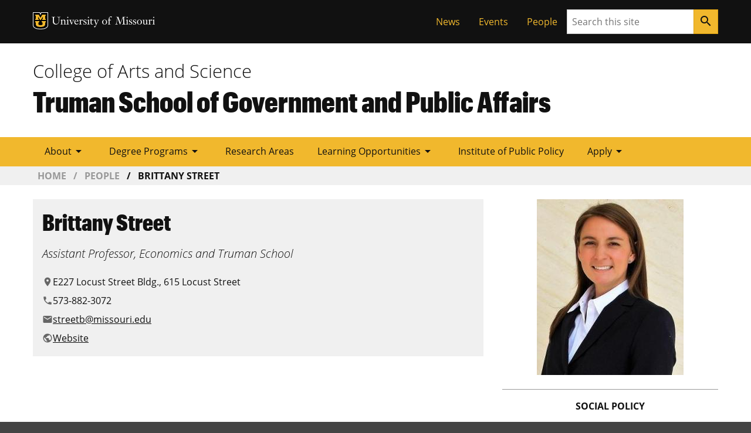

--- FILE ---
content_type: text/html; charset=UTF-8
request_url: https://truman.missouri.edu/people/street
body_size: 30068
content:

    <!DOCTYPE html>
<html lang="en-US" dir="ltr" prefix="og: https://ogp.me/ns#">
  <head>
                <!-- Base meta -->
        <meta charset="UTF-8">
        <meta http-equiv="x-ua-compatible" content="ie=edge">
        <meta name="viewport" content="width=device-width, initial-scale=1, shrink-to-fit=no">
        <meta name="format-detection" content="telephone=no">
        <meta name="robots" content="index,follow">
    
            <title>Brittany Street | Truman School of Government and Public Affairs</title>
            <meta charset="utf-8" />
<link rel="canonical" href="https://truman.missouri.edu/people/street" />
<meta name="Generator" content="Drupal 10 (https://www.drupal.org)" />
<meta name="MobileOptimized" content="width" />
<meta name="HandheldFriendly" content="true" />
<meta name="viewport" content="width=device-width, initial-scale=1.0" />
<link rel="icon" href="/themes/custom/miz_bootstrap/images/favicon.ico" type="image/vnd.microsoft.icon" />
<script src="/sites/default/files/google_tag/primary/google_tag.script.js?t8wua2" defer></script>

        
    

    

    

          <!-- Favicon -->
      <link href="//truman.missouri.edu/themes/contrib/miz_d8_theme_base/design-system/dist/images/favicons/favicon.ico" rel="icon"/>

      <!-- Apple Touch Icons -->
      <link href="//truman.missouri.edu/themes/contrib/miz_d8_theme_base/design-system/dist/images/favicons/apple-touch-icon.png" rel="apple-touch-icon-precomposed"/>
      <meta content="" name="apple-mobile-web-app-title"/>
      <link rel="mask-icon" href="//truman.missouri.edu/themes/contrib/miz_d8_theme_base/design-system/dist/images/favicons/mu-safari-icon.svg" color="black">

      <!-- Microsoft Windows 8+ Tiles -->
      <meta content="" name="application-name"/>
      <meta content="//truman.missouri.edu/themes/contrib/miz_d8_theme_base/design-system/dist/images/favicons/apple-touch-icon.png" name="msapplication-TileImage"/>
      <meta content="#F1B82D" name="msapplication-TileColor"/>
            <script src="https://jonneal.dev/svg4everybody/svg4everybody.min.js"></script>
<script src="/sites/default/files/js/js_Yhjwc4dX7cly73H0SSMFj1iWFEbiMmvR5j4JSCtlDgI.js?scope=header&amp;delta=1&amp;language=en&amp;theme=truman&amp;include=eJx1ykEOgCAMAMEPQbj6G1KkwRpKsYBGX6_e9bo7syi6dRuop2G6fJx8X5DRB2joUpYA2S4I0bZZqfb2oZ5io0qNcpSfXZUY9LQFdkrQSYrpwTMmYCzDve4GcMI1Vg"></script>
<script src="https://cdnjs.cloudflare.com/ajax/libs/svg.js/2.7.1/svg.min.js"></script>

            <link rel="stylesheet" media="all" href="/sites/default/files/css/css_2P29V3GaeF_xaZLGSk3SvUqFpLYxMEWDN7G6xkYkHqc.css?delta=0&amp;language=en&amp;theme=truman&amp;include=eJxljEEKgDAMBD9U6dXfhFSXWkgaMKlQXy9e9TrDjPC0EbQ33-zCObN1bCZJ2037SnFAQYUduYoVlsVjSus1-fSA5lelKKSorOjjD94AnuIcyv1zeQBQ3zFx" />
<link rel="stylesheet" media="all" href="/sites/default/files/css/css_Zf60ZymmqdF1sSNJdTGdHWU20s0E7puzzUj1PXqvwLQ.css?delta=1&amp;language=en&amp;theme=truman&amp;include=eJxljEEKgDAMBD9U6dXfhFSXWkgaMKlQXy9e9TrDjPC0EbQ33-zCObN1bCZJ2037SnFAQYUduYoVlsVjSus1-fSA5lelKKSorOjjD94AnuIcyv1zeQBQ3zFx" />

    

  </head>
 

    
      <body class="path-node page-node-type-people miz-body">
        <noscript><iframe src="https://www.googletagmanager.com/ns.html?id=GTM-M25SVT8" height="0" width="0" style="display:none;visibility:hidden"></iframe></noscript>
          <div class="dialog-off-canvas-main-canvas" data-off-canvas-main-canvas>
    
        
    

            
                    


  <div class="miz-skip-to">
          

        
                        


  <a href="#navigation" class="miz-skip-to__link">Skip to navigation</a>
          

        
                        


  <a href="#content" class="miz-skip-to__link">Skip to content</a>
      </div>



    <div class="miz-wrapper miz-fill--white">

                            <div class="miz-fill--black">
                <div class="miz-container--no-padding">
                    <div class="miz-ribbon">
                                                    <div class="miz-ribbon__signature">
                                <a href="https://missouri.edu/">
                                    <svg class="miz-signature" xmlns="http://www.w3.org/2000/svg" xmlns:xlink="http://www.w3.org/1999/xlink" width="210px" height="32px" viewBox="0 0 210 32" aria-labelledby="mizSignatureTitle" role="img">
                                        <title id="mizSignatureTitle">University of Missouri</title>
                                        <use xlink:href="/themes/contrib/miz_d8_theme_base/design-system/dist/images/signatures/university/mu-logo-stroked.svg#mu-logo-24-stroked" height="29px" width="26px" />
                                        <use class="miz-wordmark miz-wordmark--reverse" xlink:href="/themes/contrib/miz_d8_theme_base/design-system/dist/images/signatures/university/mu-wordmark.svg#mu-wordmark" height="29px" width="210px" x="32" y="6" />
                                    </svg>
                                </a>
                            </div>
                        
                                                      <div>
    <div role="navigation" aria-labelledby="block-truman-tacticalmenu-menu" id="block-truman-tacticalmenu" style="position:relative;z-index:11;">
            
  <h2 class="visually-hidden" id="block-truman-tacticalmenu-menu">Tactical Menu</h2>
  

        


                
                                            
                    


  <ul class="miz-link-list miz-ribbon__link-list">
            

            
                    


  <li class="miz-link-list__item">

        
                        <a href="/news" class="miz-link-list__link">News</a>


</li>
        

            
                    


  <li class="miz-link-list__item">

        
                        <a href="https://calendar.missouri.edu/truman/all" class="miz-link-list__link">Events</a>


</li>
        

            
                    


  <li class="miz-link-list__item">

        
                        <a href="/people" class="miz-link-list__link">People</a>


</li>
              </ul>

  </div>

  </div>

                        
                                                    <div class="miz-ribbon__search">
                                        
      
                
                
            
        
              
        
    
    <form class="miz-input-group" action="/search/" method="get"     >
    <label for="search-input" class="miz-label--hidden">Search</label>
    <input type="text" class="miz-input" id="search-input" placeholder="Search this site" name="q" />

                    
            
            
                
        
            


    

        
                            


    <button class="miz-button miz-button--icon miz-button--primary miz-button--small miz-button--square-sm miz-input-group__button" type="submit"     aria-label="Search">
    

            
                    


    <i class="miz-icon material-icons miz-icon--button miz-icon--md">search</i>


  </button>



</form>
                            </div>
                                            </div>
                </div>
            </div>
        
                            <div class="miz-fill--white">
        <div class="miz-container">
            
  
  
            
<div class="miz-masthead"      role="banner">
  <p class="miz-masthead__subtitle"><a href="https://coas.missouri.edu">College of Arts and Science</a></p>
    <h1 class="miz-masthead__title">
    <a title="Truman School of Government and Public Affairs" href="/">Truman School of Government and Public Affairs</a>
  </h1>
</div>

        </div>
    </div>

                            
    <header class="miz-header" role="banner">
        <div id="block-mainnavigation">
  
    
      
<div class="miz-flex-row miz-fill--gold">
    <div class="miz-container">
        <div class="tbm tbm-main tbm-arrows miz-megamenu ored-main-navigation" id="f5901837-73ed-41a1-b602-473768867a73" data-breakpoint="1200" aria-label="main navigation">
                                            <div class="nav-collapse  always-show">
                        <nav class="miz-nav" aria-label="MegaMenu Navigation example with Dropdowns" id="navigation">
    <ul class="tbm-nav level-0 items-6 miz-nav__list miz-nav__list--horizontal" >
            
            
                
<li class="tbm-item level-1 tbm-item--has-dropdown miz-dropdown miz-megamenu__menu" aria-level="1">
            <button class="tbm-link level-1 no-link tbm-toggle miz-nav__link miz-dropdown__button miz-megamenu__button" tabindex="0" aria-expanded="false" data-miz-toggle-controls="main_nav_megamenu_drawer_menu_link_content:d9b63963-0efc-4a43-97e4-df936157da27">
            About
                <i class="miz-icon material-icons miz-icon--md" aria-hidden="true">arrow_drop_down</i>
            </button>
    <div class="tbm-submenu tbm-item-child miz-megamenu__drawer miz-dropdown__content" id="main_nav_megamenu_drawer_menu_link_content:d9b63963-0efc-4a43-97e4-df936157da27">
  <div class="mega-dropdown-inner">
          <div  class="tbm-row miz-flex">
      <div  class="tbm-column span4">
  <div class="tbm-column-inner">
               <ul  class="tbm-subnav level-1 items-4 miz-link-list miz-link-list--fill">
      
    
<li class="tbm-item level-2" aria-level="2">
            <a href="/about" class="tbm-link level-2 miz-nav__link">
            Overview
            </a>
    
</li>

      
    
<li class="tbm-item level-2" aria-level="2">
            <a href="/leadership" class="tbm-link level-2 miz-nav__link">
            Leadership
            </a>
    
</li>

      
    
<li class="tbm-item level-2" aria-level="2">
            <a href="/why-tsgpa" class="tbm-link level-2 miz-nav__link">
            Why TSGPA?
            </a>
    
</li>

      
    
<li class="tbm-item level-2" aria-level="2">
            <a href="/our-partners" class="tbm-link level-2 miz-nav__link">
            Our Partners
            </a>
    
</li>

  </ul>

      </div>
</div>

      <div  class="tbm-column span4">
  <div class="tbm-column-inner">
               <ul  class="tbm-subnav level-1 items-3 miz-link-list miz-link-list--fill">
      
    
<li class="tbm-item level-2" aria-level="2">
            <a href="/alumni" class="tbm-link level-2 miz-nav__link">
            Alumni
            </a>
    
</li>

      
    
<li class="tbm-item level-2" aria-level="2">
            <a href="/board" class="tbm-link level-2 miz-nav__link">
            Board
            </a>
    
</li>

      
    
<li class="tbm-item level-2" aria-level="2">
            <a href="/plan-visit" class="tbm-link level-2 miz-nav__link">
            Plan a visit
            </a>
    
</li>

  </ul>

      </div>
</div>

      <div  class="tbm-column span4">
  <div class="tbm-column-inner">
               <ul  class="tbm-subnav level-1 items-4 miz-link-list miz-link-list--fill">
      
    
<li class="tbm-item level-2" aria-level="2">
            <a href="/support-truman-school" class="tbm-link level-2 miz-nav__link">
            Support the Truman School
            </a>
    
</li>

      
    
<li class="tbm-item level-2" aria-level="2">
            <a href="/student-success" class="tbm-link level-2 miz-nav__link">
            Student Success
            </a>
    
</li>

      
    
<li class="tbm-item level-2" aria-level="2">
            <a href="/career-services" class="tbm-link level-2 miz-nav__link">
            Career Services
            </a>
    
</li>

      
    
<li class="tbm-item level-2" aria-level="2">
            <a href="/newsletters" class="tbm-link level-2 miz-nav__link">
            Newsletters
            </a>
    
</li>

  </ul>

      </div>
</div>

  </div>

      </div>
</div>

</li>

            
            
                
<li class="tbm-item level-1 tbm-item--has-dropdown miz-dropdown miz-megamenu__menu" aria-level="1">
            <button class="tbm-link level-1 no-link tbm-toggle miz-nav__link miz-dropdown__button miz-megamenu__button" tabindex="0" aria-expanded="false" data-miz-toggle-controls="main_nav_megamenu_drawer_menu_link_content:f7b6da86-0663-4b73-a32b-edd64fd89854">
            Degree Programs
                <i class="miz-icon material-icons miz-icon--md" aria-hidden="true">arrow_drop_down</i>
            </button>
    <div class="tbm-submenu tbm-item-child miz-megamenu__drawer miz-dropdown__content" id="main_nav_megamenu_drawer_menu_link_content:f7b6da86-0663-4b73-a32b-edd64fd89854">
  <div class="mega-dropdown-inner">
          <div  class="tbm-row miz-flex">
      <div  class="tbm-column span6">
  <div class="tbm-column-inner">
               <ul  class="tbm-subnav level-1 items-6 miz-link-list miz-link-list--fill">
      
    
<li class="tbm-item level-2" aria-level="2">
            <a href="/degree-programs" class="tbm-link level-2 miz-nav__link">
            Overview
            </a>
    
</li>

      
    
<li class="tbm-item level-2" aria-level="2">
            <a href="/degree-programs/bachelor-arts-political-science" class="tbm-link level-2 miz-nav__link">
            Bachelor of Arts (BA) in Political Science
            </a>
    
</li>

      
    
<li class="tbm-item level-2" aria-level="2">
            <a href="/degree-programs/bachelor-arts-ba-political-science-pre-law-emphasis" class="tbm-link level-2 miz-nav__link">
            Bachelor of Arts (BA) in Political Science with Pre-Law Emphasis
            </a>
    
</li>

      
    
<li class="tbm-item level-2" aria-level="2">
            <a href="/degree-programs/bachelor-arts-public-administration-and-policy" class="tbm-link level-2 miz-nav__link">
            Bachelor of Arts (BA) in Public Administration and Policy
            </a>
    
</li>

      
    
<li class="tbm-item level-2" aria-level="2">
            <a href="/degree-programs/accelerated-five-year-babs-mpa-programs" class="tbm-link level-2 miz-nav__link">
            Accelerated Five-Year BA/BS-MPA Programs
            </a>
    
</li>

      
    
<li class="tbm-item level-2" aria-level="2">
            <a href="/undergraduate-minors" class="tbm-link level-2 miz-nav__link">
            Undergraduate Minors
            </a>
    
</li>

  </ul>

      </div>
</div>

      <div  class="tbm-column span6">
  <div class="tbm-column-inner">
               <ul  class="tbm-subnav level-1 items-5 miz-link-list miz-link-list--fill">
      
    
<li class="tbm-item level-2" aria-level="2">
            <a href="/degree-programs/master-arts-defense-and-strategic-studies" class="tbm-link level-2 miz-nav__link">
            Master (MA) of Defense and Strategic Studies
            </a>
    
</li>

      
    
<li class="tbm-item level-2" aria-level="2">
            <a href="/degree-programs/master-public-affairs-mpa" class="tbm-link level-2 miz-nav__link">
            Master of Public Affairs (MPA)
            </a>
    
</li>

      
    
<li class="tbm-item level-2" aria-level="2">
            <a href="/degree-programs/phd-political-science" class="tbm-link level-2 miz-nav__link">
            PhD in Political Science
            </a>
    
</li>

      
    
<li class="tbm-item level-2" aria-level="2">
            <a href="/degree-programs/phd-public-affairs" class="tbm-link level-2 miz-nav__link">
            PhD in Public Affairs
            </a>
    
</li>

      
    
<li class="tbm-item level-2" aria-level="2">
            <a href="/degree-programs/graduate-certificates" class="tbm-link level-2 miz-nav__link">
            Graduate Certificates
            </a>
    
</li>

  </ul>

      </div>
</div>

  </div>

      </div>
</div>

</li>

            
    
<li class="tbm-item level-1" aria-level="1">
            <a href="/research-areas" class="tbm-link level-1 miz-nav__link">
            Research Areas
            </a>
    
</li>

            
            
                
<li class="tbm-item level-1 tbm-item--has-dropdown miz-dropdown miz-megamenu__menu" aria-level="1">
            <button class="tbm-link level-1 no-link tbm-toggle miz-nav__link miz-dropdown__button miz-megamenu__button" tabindex="0" aria-expanded="false" data-miz-toggle-controls="main_nav_megamenu_drawer_menu_link_content:52e37ecc-5aa8-43c5-9603-4d32d43b1fbe">
            Learning Opportunities
                <i class="miz-icon material-icons miz-icon--md" aria-hidden="true">arrow_drop_down</i>
            </button>
    <div class="tbm-submenu tbm-item-child miz-megamenu__drawer miz-dropdown__content" id="main_nav_megamenu_drawer_menu_link_content:52e37ecc-5aa8-43c5-9603-4d32d43b1fbe">
  <div class="mega-dropdown-inner">
          <div  class="tbm-row miz-flex">
      <div  class="tbm-column span4">
  <div class="tbm-column-inner">
               <ul  class="tbm-subnav level-1 items-3 miz-link-list miz-link-list--fill">
      
    
<li class="tbm-item level-2" aria-level="2">
            <a href="/learning-opportunities" class="tbm-link level-2 miz-nav__link">
            Overview
            </a>
    
</li>

      
    
<li class="tbm-item level-2" aria-level="2">
            <a href="/undergraduate-internships" class="tbm-link level-2 miz-nav__link">
            Undergraduate Internships
            </a>
    
</li>

      
    
<li class="tbm-item level-2" aria-level="2">
            <a href="https://truman.missouri.edu/undergraduate-research" class="tbm-link level-2 miz-nav__link">
            Undergraduate Research
            </a>
    
</li>

  </ul>

      </div>
</div>

      <div  class="tbm-column span4">
  <div class="tbm-column-inner">
               <ul  class="tbm-subnav level-1 items-3 miz-link-list miz-link-list--fill">
      
    
<li class="tbm-item level-2" aria-level="2">
            <a href="/artlab" class="tbm-link level-2 miz-nav__link">
            Arts, Humanities, &amp; Civic Engagement Lab
            </a>
    
</li>

      
    
<li class="tbm-item level-2" aria-level="2">
            <a href="/office-participatory-democracy" class="tbm-link level-2 miz-nav__link">
            Office of Participatory Democracy
            </a>
    
</li>

      
    
<li class="tbm-item level-2" aria-level="2">
            <a href="/open-minds-initiative" class="tbm-link level-2 miz-nav__link">
            Open Minds Initiative
            </a>
    
</li>

  </ul>

      </div>
</div>

      <div  class="tbm-column span4">
  <div class="tbm-column-inner">
               <ul  class="tbm-subnav level-1 items-4 miz-link-list miz-link-list--fill">
      
    
<li class="tbm-item level-2" aria-level="2">
            <a href="/canadian-studies" class="tbm-link level-2 miz-nav__link">
            Canadian Studies
            </a>
    
</li>

      
    
<li class="tbm-item level-2" aria-level="2">
            <a href="/service-service" class="tbm-link level-2 miz-nav__link">
            Service to Service
            </a>
    
</li>

      
    
<li class="tbm-item level-2" aria-level="2">
            <a href="/student-organizations" class="tbm-link level-2 miz-nav__link">
            Student Organizations
            </a>
    
</li>

      
    
<li class="tbm-item level-2" aria-level="2">
            <a href="/study-abroad" class="tbm-link level-2 miz-nav__link">
            Study Abroad
            </a>
    
</li>

  </ul>

      </div>
</div>

  </div>

      </div>
</div>

</li>

            
    
<li class="tbm-item level-1" aria-level="1">
            <a href="/ipp" class="tbm-link level-1 miz-nav__link">
            Institute of Public Policy
            </a>
    
</li>

            
            
                
<li class="tbm-item level-1 tbm-item--has-dropdown miz-dropdown miz-megamenu__menu" aria-level="1">
            <button class="tbm-link level-1 no-link tbm-toggle miz-nav__link miz-dropdown__button miz-megamenu__button" tabindex="0" aria-expanded="false" data-miz-toggle-controls="main_nav_megamenu_drawer_menu_link_content:d429d985-52fa-48af-b6ee-b6405064b891">
            Apply
                <i class="miz-icon material-icons miz-icon--md" aria-hidden="true">arrow_drop_down</i>
            </button>
    <div class="tbm-submenu tbm-item-child miz-megamenu__drawer miz-dropdown__content" id="main_nav_megamenu_drawer_menu_link_content:d429d985-52fa-48af-b6ee-b6405064b891">
  <div class="mega-dropdown-inner">
          <div  class="tbm-row miz-flex">
      <div  class="tbm-column span12">
  <div class="tbm-column-inner">
               <ul  class="tbm-subnav level-1 items-2 miz-link-list miz-link-list--fill">
      
    
<li class="tbm-item level-2" aria-level="2">
            <a href="https://admissions.missouri.edu/apply/apply-now/" class="tbm-link level-2 miz-nav__link">
            Undergraduate
            </a>
    
</li>

      
    
<li class="tbm-item level-2" aria-level="2">
            <a href="https://applygrad.missouri.edu/apply/" class="tbm-link level-2 miz-nav__link">
            Graduate
            </a>
    
</li>

  </ul>

      </div>
</div>

  </div>

      </div>
</div>

</li>

        </ul>
</nav>

                            </div>
                    </div>
</div>



  </div>
<div id="block-breadcrumbs" class="miz-main-grid miz-fill--black-100">
  
    
        <nav role="navigation" aria-labelledby="system-breadcrumb" class="miz-breadcrumbs miz-breadcrumbs--responsive miz-breadcrumbs--brand miz-main-grid__main">
    <h2 id="system-breadcrumb" class="visually-hidden">Breadcrumb</h2>
    <ol class="miz-breadcrumbs__list">
              <li class="miz-breadcrumbs__list-item">
                  <a href="/" class="miz-breadcrumbs__link">Home</a>
              </li>
              <li class="miz-breadcrumbs__list-item">
                  <a href="/people" class="miz-breadcrumbs__link">People</a>
              </li>
              <li class="miz-breadcrumbs__list-item miz-breadcrumbs__list-item--current">
                  Brittany Street
              </li>
        </ol>
  </nav>

  </div>

    </header>

        
                                        
            
        
                <section class="miz-main-grid">
            
            
        </section>

                                    
                
        

                                <main class="miz-main-grid" id="content" role="main">
                    <div>
        <div data-drupal-messages-fallback class="hidden"></div>
    <div id="block-truman-content" class="miz-main-grid">
        <article data-history-node-id="348">

  
    

  
  <div class="miz-main-grid">
      <div class="miz-main-grid ored-layout-article-aside">

          <div  class="miz-main-grid__article">
        <div>
  
    

      <h3  class="field--node--title">Brittany Street</h3>

  </div>
<div>
  
    

      
  <div class="field field--name-field-working-title field--type-string field--item">
    <div>Assistant Professor, Economics and Truman School</div>
  </div>


  </div>
<div>
  
    

      
  <div class="field field--name-field-address field--type-string field--item">
    <i class="miz-icon material-icons miz-icon--sm">location_on</i>
    <div>E227 Locust Street Bldg., 615 Locust Street</div>
  </div>


  </div>
<div>
  
    

      
  <div class="field field--name-field-phone-number field--type-string field--item">
    <i class="miz-icon material-icons miz-icon--sm">phone</i>
    <div>573-882-3072</div>
  </div>


  </div>
<div>
  
    

      
  <div class="field field--name-field-email field--type-email field--item">
    <i class="miz-icon material-icons miz-icon--sm">email</i>
    <div><a href="mailto:streetb@missouri.edu">streetb@missouri.edu</a></div>
  </div>


  </div>
<div>
  
    

      
  <div class="field field--name-field-website field--type-link field--item">
    <i class="miz-icon material-icons miz-icon--sm">public</i>
    <div><a href="https://sites.google.com/site/brittanyrstreet/">Website</a></div>
  </div>


  </div>
<div>
  
    
      
  </div>

      </div>
    
          <div  class="miz-main-grid__sidebar">
        <div>
  
    

      
  <div class="field field--name-field-profile-image field--type-entity-reference field--item">
    <div>  <img loading="lazy" src="/sites/default/files/styles/profile_image/public/images/street_300x420_0.jpeg?itok=xOknxomn" width="250" height="300" />


</div>
  </div>


  </div>
<div>
  
    

      
  <div class="field field--name-field-research-areas field--type-entity-reference field--item">
    <div>Social Policy</div>
  </div>
  <div class="field field--name-field-research-areas field--type-entity-reference field--item">
    <div>State and Local Governance</div>
  </div>


  </div>

      </div>
    
  </div>
  <div class="layout layout--onecol">
    <div >
      
    </div>
  </div>

  </div>

</article>

    </div>

    </div>

                

                                    <aside class="miz-main-grid__sidebar">
                        
                    </aside>
                            </main>
        
                            
    <footer class="miz-footer--dark miz-footer">
        <div class="miz-footer__layer">
            <div class="miz-footer__brand">
                <div class="miz-container">
                                                                                </div>
            </div>
        </div>

        <div class="miz-footer__layer">
            <div class="miz-footer__information">
                                    <div id="block-truman-sitecontactinformation">
    
        

            
        
    
              
                      
  
        
        
    
                          
    
                    
                
        
            
    
                    
        
        
      
    
            
        
        
        
            
    
    


  

            
                    


    <div class="miz-card miz-contact-card miz-contact-card--brand miz-fill--black miz-text--white">

                                
        


  
                

        
                        


        <h2 class="miz-card__title">Contact</h2>
  
                

        
                    


        <p class="miz-card__text">Truman School of Government and Public Affairs</p>
  
      <address class="miz-card__address" itemprop="address" itemscope itemtype="http://schema.org/PostalAddress">
            <p itemprop="streetAddress">615 Locust Street, Locust Street Building</p>
            <p><span itemprop="addressLocality">Columbia</span>, <span itemprop="addressRegion">Missouri</span> <span itemprop="postalCode">65211</span></p>
          </address>
                

        
                    


        <p class="miz-card__text"     itemprop="telephone">            <strong>Phone:</strong> 573-884-1656
        </p>
  
      
    
</div>



            <p>
            

        
                        


    <a href="mailto:truman@missouri.edu" class="miz-button miz-button--brand miz-button--ghost-gold">Email us</a>


        </p>
    <p>
        

          
              
            
    
            
    
    <a href="https://twitter.com/MizzouTSGPA" class="miz-link--no-underline">
        <svg class="miz-icon miz-icon__svg miz-icon--lg miz-svg--white miz-svg--twitter" role="img" aria-labelledby="miz-contact-card-social-icon-twitter">
        <title id="miz-contact-card-social-icon-twitter">Twitter account</title>
        <use xlink:href="/themes/contrib/miz_d8_theme_base/design-system/dist/images/icons/svg/sprite.symbol.svg#twitter"></use>
      </svg>
      </a>&nbsp;

          
              
            
    
            
    
    <a href="https://www.facebook.com/MizzouTrumanSchool" class="miz-link--no-underline">
        <svg class="miz-icon miz-icon__svg miz-icon--lg miz-svg--white miz-svg--facebook" role="img" aria-labelledby="miz-contact-card-social-icon-facebook">
        <title id="miz-contact-card-social-icon-facebook">Facebook account</title>
        <use xlink:href="/themes/contrib/miz_d8_theme_base/design-system/dist/images/icons/svg/sprite.symbol.svg#facebook"></use>
      </svg>
      </a>
    </p>
</div>

                            </div>
        </div>

        <div class="miz-footer__layer">
            <div class="miz-container">
                <div class="miz-footer__eeoaa">
                        <p><small>MU is an <a href="//www.umsystem.edu/ums/hr/eeo">equal opportunity employer</a>.</small></p>
                </div>
            </div>
        </div>

        <div class="miz-footer__layer miz-fill--black">
            <div class="miz-container">
                <div class="miz-footer__colophon">
                                            
  
  
      
        
  


  <div class="miz-colophon">
          
        <div class="miz-copyright">
         <p><small>&copy; <time datetime="2026">2026</time> &#8212; <a href="https://www.umsystem.edu/">The Curators of the University of Missouri</a>. All rights reserved.</small></p>
         <p><small><a href="https://missouri.edu/marks-identity-content">Restrictions on Use of University Marks, Identifiers and Content</a>. <a href="https://missouri.edu/copyright/">DMCA and other copyright information</a>. <a href="https://missouri.edu/privacy/">Privacy policy.</a></small></p>
        </div>

      
      
        
            </div>
                                    </div>
            </div>
        </div>
    </footer>

        
                            
        
    </div>

  </div>

        
    </body>



                  <script type="application/json" data-drupal-selector="drupal-settings-json">{"path":{"baseUrl":"\/","pathPrefix":"","currentPath":"node\/348","currentPathIsAdmin":false,"isFront":false,"currentLanguage":"en"},"pluralDelimiter":"\u0003","suppressDeprecationErrors":true,"TBMegaMenu":{"TBElementsCounter":{"column":null},"theme":"truman","f5901837-73ed-41a1-b602-473768867a73":{"arrows":"1"}},"user":{"uid":0,"permissionsHash":"2946f62b4ea573e4db5615add69f02ee79a85edb713ae82da2261dcbbbc78cb0"}}</script>
<script src="/sites/default/files/js/js_lj3oH6Mae0sD3Ucc_oBNUMEtiozlOxyHmknLe-_ITjI.js?scope=footer&amp;delta=0&amp;language=en&amp;theme=truman&amp;include=eJx1ykEOgCAMAMEPQbj6G1KkwRpKsYBGX6_e9bo7syi6dRuop2G6fJx8X5DRB2joUpYA2S4I0bZZqfb2oZ5io0qNcpSfXZUY9LQFdkrQSYrpwTMmYCzDve4GcMI1Vg"></script>

    

</body>

</html>


--- FILE ---
content_type: text/css
request_url: https://truman.missouri.edu/sites/default/files/css/css_Zf60ZymmqdF1sSNJdTGdHWU20s0E7puzzUj1PXqvwLQ.css?delta=1&language=en&theme=truman&include=eJxljEEKgDAMBD9U6dXfhFSXWkgaMKlQXy9e9TrDjPC0EbQ33-zCObN1bCZJ2037SnFAQYUduYoVlsVjSus1-fSA5lelKKSorOjjD94AnuIcyv1zeQBQ3zFx
body_size: 18676
content:
@import url(https://fonts.googleapis.com/icon?family=Material+Icons);
/* @license GPL-2.0-or-later https://www.drupal.org/licensing/faq */
h1,h2,h3,h4,h5,h6{margin-bottom:1rem;font-family:"Open Sans","Segoe UI",Tahoma,sans-serif;font-weight:400;line-height:1.2;color:inherit}h1{font-size:3.815em;font-style:normal;font-weight:600}h2{font-size:3.052em;font-style:normal;font-weight:600}h3{font-size:2.441em;font-style:normal;font-weight:600}h4{font-size:1.953em;font-style:normal;font-weight:600}h5{font-size:1.563em;font-style:normal;font-weight:600}h6{font-size:1.25em;font-style:normal;font-weight:600}blockquote{margin-bottom:1rem}hr{margin-top:1rem;margin-bottom:1rem;border:0;border-top:1px solid rgba(17,17,17,.1)}small{font-size:.8em}mark{padding:.3em;background-color:#f1b82d}code{font-size:.9em;color:#ca4b4b;word-wrap:break-word}a>code{color:inherit}pre{display:block;font-size:.9em;color:#222}pre code{color:inherit;word-break:normal}*,*::before,*::after{box-sizing:border-box}html{font-family:sans-serif;line-height:1.15;-webkit-text-size-adjust:100%;-webkit-tap-highlight-color:rgba(17,17,17,0)}article,aside,figcaption,figure,footer,header,hgroup,main,nav,section{display:block}body{margin:0;font-family:"Open Sans","Segoe UI",Tahoma,sans-serif;font-size:1rem;font-weight:400;line-height:1.5;color:#111;text-align:left;background-color:#fff}[tabindex="-1"]:focus:not(.focus-visible){outline:0 !important}[tabindex="-1"]:focus:not(:focus-visible){outline:0 !important}hr{box-sizing:content-box;height:0;overflow:visible}h1,h2,h3,h4,h5,h6{margin-top:0;margin-bottom:1rem}p{margin-top:0;margin-bottom:1rem}abbr[title],abbr[data-original-title]{text-decoration:underline;-webkit-text-decoration:underline dotted;text-decoration:underline dotted;cursor:help;border-bottom:0;-webkit-text-decoration-skip-ink:none;text-decoration-skip-ink:none}address{margin-bottom:1rem;font-style:normal;line-height:inherit}ol,ul,dl{margin-top:0;margin-bottom:1rem}ol ol,ul ul,ol ul,ul ol{margin-bottom:0}dt{font-weight:700}dd{margin-bottom:.5rem;margin-left:0}blockquote{margin:0 0 1rem}b,strong{font-weight:800}small{font-size:80%}sub,sup{position:relative;font-size:75%;line-height:0;vertical-align:baseline}sub{bottom:-0.25em}sup{top:-0.5em}a{color:#111;text-decoration:underline;background-color:transparent}a:hover{color:#111;text-decoration:none}a:not([href]){color:inherit;text-decoration:none}a:not([href]):hover{color:inherit;text-decoration:none}pre,code,kbd,samp{font-family:Menlo,Consolas,monospace;font-size:1em}pre{margin-top:0;margin-bottom:1rem;overflow:auto}figure{margin:0 0 1rem}img{vertical-align:middle;border-style:none}svg{overflow:hidden;vertical-align:middle}table{border-collapse:collapse}caption{padding-top:.75rem;padding-bottom:.75rem;color:#999;text-align:left;caption-side:bottom}th{text-align:inherit}label{display:inline-block;margin-bottom:.5rem}button{border-radius:0;background-color:transparent}button:focus{outline:1px dotted;outline:5px auto -webkit-focus-ring-color}input,button,select,optgroup,textarea{margin:0;font-family:inherit;font-size:inherit;line-height:inherit}button,input{overflow:visible}button,select{text-transform:none}select{word-wrap:normal}button,[type=button],[type=reset],[type=submit]{-webkit-appearance:button}button:not(:disabled),[type=button]:not(:disabled),[type=reset]:not(:disabled),[type=submit]:not(:disabled){cursor:pointer}button::-moz-focus-inner,[type=button]::-moz-focus-inner,[type=reset]::-moz-focus-inner,[type=submit]::-moz-focus-inner{padding:0;border-style:none}input[type=radio],input[type=checkbox]{box-sizing:border-box;padding:0}input[type=date],input[type=time],input[type=datetime-local],input[type=month]{-webkit-appearance:listbox}textarea{overflow:auto;resize:vertical}fieldset{min-width:0;padding:0;margin:0;border:0}legend{display:block;width:100%;max-width:100%;padding:0;margin-bottom:.5rem;font-size:1.5rem;line-height:inherit;color:inherit;white-space:normal}progress{vertical-align:baseline}[type=number]::-webkit-inner-spin-button,[type=number]::-webkit-outer-spin-button{height:auto}[type=search]{outline-offset:-2px;-webkit-appearance:none}[type=search]::-webkit-search-decoration{-webkit-appearance:none}::-webkit-file-upload-button{font:inherit;-webkit-appearance:button}output{display:inline-block}summary{display:list-item;cursor:pointer}template{display:none}[hidden]{display:none !important}.miz-text--black{color:#111 !important}.miz-text--black-300{color:#999 !important}.miz-text--white{color:#e6e6e6 !important}.miz-text--white a{color:unset}.miz-text--gold{color:#f1b82d}.miz-text--red{color:#900000 !important}.miz-text--blue{color:#318fd7 !important}.miz-text--green{color:#3f8f26 !important}.miz-fill--white{background-color:#fff !important;color:#111}.miz-fill--gray,.miz-fill--grey{background-color:#444 !important}.miz-fill--gold{background-color:#f1b82d !important}.miz-fill--gold-100{background-color:#fff4d6 !important}.miz-fill--gold-200{background-color:#fee8b6 !important}.miz-fill--gold-300{background-color:#fbd986 !important}.miz-fill--gold-400{background-color:#f1b82d !important}.miz-fill--gold-500{background-color:#d79900 !important}.miz-fill--gold-600{background-color:#af7c00 !important;color:#fff}.miz-fill--black{background-color:#111 !important;color:#fff}.miz-fill--black-100{background-color:#f0f0f0 !important}.miz-fill--black-200{background-color:#ccc !important}.miz-fill--black-300{background-color:#999 !important}.miz-fill--black-400{background-color:#666 !important;color:#fff}.miz-fill--black-500{background-color:#444 !important;color:#fff}.miz-fill--black-600{background-color:#222 !important;color:#fff}.miz-fill--red{background-color:#900000 !important;color:#fff}.miz-fill--red-100{background-color:#ffecec !important}.miz-fill--red-200{background-color:#ffc2c4 !important}.miz-fill--red-300{background-color:#ca4b4b !important;color:#fff}.miz-fill--red-400{background-color:#900000 !important;color:#fff}.miz-fill--red-500{background-color:#6a0206 !important;color:#fff}.miz-fill--red-600{background-color:#470102 !important;color:#fff}.miz-fill--orange{background-color:#bd4d1f !important}.miz-fill--orange-100{background-color:#ffe4db !important}.miz-fill--orange-200{background-color:#ffbea9 !important}.miz-fill--orange-300{background-color:#de6835 !important}.miz-fill--orange-400{background-color:#bd4d1f !important}.miz-fill--orange-500{background-color:#992d00 !important;color:#fff}.miz-fill--orange-600{background-color:#611c00 !important;color:#fff}.miz-fill--blue{background-color:#318fd7 !important}.miz-fill--blue-100{background-color:#e4f1fa !important}.miz-fill--blue-200{background-color:#b2d5f0 !important}.miz-fill--blue-300{background-color:#65abe1 !important}.miz-fill--blue-400{background-color:#318fd7 !important}.miz-fill--blue-500{background-color:#1a5888 !important;color:#fff}.miz-fill--blue-600{background-color:#143650 !important;color:#fff}.miz-fill--green{background-color:#3f8f26 !important}.miz-fill--green-100{background-color:#ebf4e9 !important}.miz-fill--green-200{background-color:#b2cfa9 !important}.miz-fill--green-300{background-color:#6fab5d !important}.miz-fill--green-400{background-color:#3f8f26 !important}.miz-fill--green-500{background-color:#2d671b !important;color:#fff}.miz-fill--green-600{background-color:#214716 !important;color:#fff}.miz-fill--alert-severe{background-color:#ee0312}.miz-fill--alert-warning{background-color:#ff8825}.miz-fill--alert-info{background-color:#0075e4}.miz-fill--alert-clear{background-color:#3f8f26}.miz-body{background-color:#444}.miz-background-overlay,.miz-background-gel--dark-gold,.miz-background-gel--gold,.miz-background-gel--light,.miz-background-gel--dark{position:relative}.miz-background-overlay::before,.miz-background-gel--dark-gold::before,.miz-background-gel--gold::before,.miz-background-gel--light::before,.miz-background-gel--dark::before{content:"";position:absolute;z-index:0;top:0;left:0;width:100%;height:100%}.miz-background-gel--dark::before{background:linear-gradient(rgba(0,0,0,0.5),rgba(0,0,0,0.5))}.miz-background-gel--light::before{background:linear-gradient(rgba(255,255,255,0.5),rgba(255,255,255,0.5))}.miz-background-gel--gold::before{background:linear-gradient(rgba(241,184,45,0.85),rgba(241,184,45,0.85))}.miz-background-gel--dark-gold::before{background:linear-gradient(rgba(175,124,0,0.6),rgba(175,124,0,0.6))}.miz-text--level-7{font-size:3.815em}.miz-text--level-6{font-size:3.052em}.miz-text--level-5{font-size:2.441em}.miz-text--level-4{font-size:1.953em}.miz-text--level-3{font-size:1.563em}.miz-text--level-2{font-size:1.25em}.miz-text--level-1{font-size:1rem}.miz-text--sm{font-size:.8em}.miz-text--md{font-size:1rem}.miz-text--lg{font-size:1.25em}.miz-text--light{font-weight:300}.miz-text--normal{font-weight:400}.miz-text--bold{font-weight:700}.miz-text--semi-bold{font-weight:600}.miz-text--bolder{font-weight:800}.miz-text--condensed{font-size:1.75em;font-family:"Open Sans Condensed",sans-serif}.miz-text--center{text-align:center}.miz-text--underscore{display:table;padding-bottom:.125rem;border-bottom:.5rem solid #f1b82d}.miz-lead,.lead{font-size:1.25em;font-family:"Open Sans","Segoe UI",Tahoma,sans-serif}.miz-accordion{border-bottom:2px solid #111}.miz-accordion.miz-accordion--dark{border-bottom:2px solid #fff}.miz-accordion.miz-accordion--dark .miz-accordion__button[aria-expanded=true]{background-color:#444}.miz-accordion__button{position:relative;display:block;border:none;width:100%;padding-right:2.7rem;text-align:left}.miz-accordion__button::after{position:absolute;display:inline-block !important;top:auto;right:1rem;padding:.5rem 1rem .5rem 1rem;width:auto !important;height:auto !important;margin-top:0 !important;transform:rotate(-90deg);transform-origin:center;transition:transform .2s ease-out;content:"❮" !important}.miz-accordion__button[aria-expanded=true]{background-color:#f0f0f0}.miz-accordion__button[aria-expanded=true]::after{transform:rotate(90deg)}.miz-accordion__button:hover{background-color:#f0f0f0}.miz-accordion__button:focus{background-color:#f0f0f0;outline:4px solid #f1b82d;outline-offset:2px;z-index:10;transition:none}.miz-accordion__button:active::after{top:8px}.miz-accordion__content{display:none;padding:2rem 2rem 2rem 2rem}.miz-accordion__content.show,.miz-accordion__content.expand{display:block;background-color:#f0f0f0}.miz-alert{position:relative;padding:1rem 0;font-weight:600}.miz-alert>*{margin:0}.miz-alert>*:not(.miz-alert__icon)+*{margin-top:1rem}.miz-alert__icon{float:left;margin:0 .25rem 0 0}.miz-alert__icon:empty{display:none}.miz-alert--severe{background-color:#ee0312}.miz-alert--severe *,.miz-alert--severe *:hover{color:#fff}.miz-alert--warning{background-color:#ff8825}.miz-alert--warning *,.miz-alert--warning *:hover{color:#fff}.miz-alert--info{background-color:#0075e4}.miz-alert--info *,.miz-alert--info *:hover{color:#fff}.miz-alert--clear{background-color:#3f8f26}.miz-alert--clear *,.miz-alert--clear *:hover{color:#fff}.miz-linked-alert{display:block;color:#fff}.miz-article ul{list-style:inherit;padding-left:1rem}.miz-article ul.list-unstyled{list-style:none}@media(min-width:768px){.miz-article{max-width:75%}}.miz-block-message{display:-ms-flexbox;display:flex;-ms-flex-direction:column;flex-direction:column;-ms-flex-align:stretch;align-items:stretch;position:relative;border:1px solid #999;border-radius:0}.miz-block-message :last-child{margin-bottom:0}.miz-block-message__header{padding:1rem 1rem 1rem 1rem;display:-ms-flexbox;display:flex;-ms-flex-flow:column nowrap;flex-flow:column nowrap;-ms-flex-align:stretch;align-items:stretch}.miz-block-message__header>*{-ms-flex:0 1 auto;flex:0 1 auto;padding-left:2.5rem;padding-right:2.5rem}.miz-block-message--primary>.miz-block-message__header{background-color:#fef8ea;color:#bc890d}.miz-block-message--secondary>.miz-block-message__header{background-color:#e7e7e7;color:#0c0c0c}.miz-block-message--success>.miz-block-message__header{background-color:#eaf8e5;color:#2c641b}.miz-block-message--error>.miz-block-message__header{background-color:#ffdada;color:#650000}.miz-block-message--warning>.miz-block-message__header{background-color:#fbece6;color:#843616}.miz-block-message--info>.miz-block-message__header{background-color:#eaf4fb;color:#1e659b}.miz-block-message--light>.miz-block-message__header{background-color:#fefefe;color:#a8a8a8}.miz-block-message--dark>.miz-block-message__header{background-color:#e9e9e9;color:#181818}.miz-block-message__title{margin:0 0 1rem 0;-ms-flex:1 1 auto;flex:1 1 auto;font-size:1.953em}.miz-block-message__title--icon{text-indent:-1.25rem}.miz-block-message__icon{display:inline-block;vertical-align:-3px;margin:0 1rem 0 0}.miz-block-message__pubdate{font-weight:700;display:block;margin:0 0 .25rem 0}.miz-block-message__content{text-align:left;-ms-flex-positive:1;flex-grow:1;padding:1rem 3.5rem}.miz-block-message__content :last-child{margin-bottom:0}.miz-block-message__text:last-child{margin-bottom:0}.miz-block-message--alert-severe>.miz-block-message__header{background-color:#ee0312;color:#fff}.miz-block-message--alert-warning>.miz-block-message__header{background-color:#cc5d00;color:#fff}.miz-block-message--alert-info>.miz-block-message__header{background-color:#0075e4;color:#fff}.miz-block-message--alert-clear>.miz-block-message__header{background-color:#3f8f26;color:#fff}.miz-breadcrumbs{position:relative}.miz-breadcrumbs__list{display:-ms-flexbox;display:flex;-ms-flex-flow:column wrap;flex-flow:column wrap;-ms-flex-align:start;align-items:flex-start;padding:0;margin:0;list-style:none}.miz-breadcrumbs__list>*{-ms-flex:1 1 auto;flex:1 1 auto}@media(min-width:576px){.miz-breadcrumbs__list{display:-ms-flexbox;display:flex;-ms-flex-flow:row wrap;flex-flow:row wrap}.miz-breadcrumbs__list>*{-ms-flex:0 1 auto;flex:0 1 auto}}.miz-breadcrumbs__list-item{display:-ms-flexbox;display:flex;-ms-flex-flow:row nowrap;flex-flow:row nowrap;-ms-flex-align:start;align-items:flex-start}.miz-breadcrumbs__list-item>*{-ms-flex:1 1 auto;flex:1 1 auto}@media(min-width:576px){.miz-breadcrumbs__list-item{-ms-flex-align:center;align-items:center}.miz-breadcrumbs__list-item+.miz-breadcrumbs__list-item::before{content:"/";-ms-flex-item-align:stretch;align-self:stretch;margin:0 .5rem 0 0}.miz-breadcrumbs__list-item:last-of-type{-ms-flex-negative:0;flex-shrink:0}}@media(max-width:575.98px){.miz-breadcrumbs--responsive .miz-breadcrumbs__list-item:not(:nth-last-child(2)){display:none}.miz-breadcrumbs--responsive .miz-breadcrumbs__list-item:nth-last-child(2)::before{content:"←";-ms-flex-item-align:stretch;align-self:stretch;margin:0 .5rem 0 0}}.miz-breadcrumbs__link{display:block;margin:0 .5rem 0 0}@media(max-width:575.98px){.miz-breadcrumbs__list-item--current{display:none}}.miz-button{display:inline-block;font-family:"Open Sans","Segoe UI",Tahoma,sans-serif;font-weight:400;text-decoration:none;text-transform:none;text-align:center;vertical-align:middle;transition:all .1s ease-in-out;background-color:transparent;line-height:1.3;padding:1rem 1rem;font-size:1rem;line-height:1.5;border-radius:0;color:#111;border:1px solid #0f0f0f}.miz-button::before,.miz-button::after{content:"";display:block;height:0;width:0}.miz-button::before{margin-bottom:calc(-0.30625em + 0px)}.miz-button::after{margin-top:calc(-0.275em + 0px)}.miz-button--primary{color:#111;background-color:#f1b82d;border:1px solid #dca10f}.miz-button--primary:focus{color:#111;background-color:#f1b82d;outline:0;box-shadow:0 0 0 .125rem #fbe8bc}.miz-button--primary:hover{color:#111;background-color:#f7d88d}.miz-button--primary:active{color:#111;outline:0;background-color:#fbe8bc;border-color:#fbe8bc;box-shadow:0 0 0 .125rem #fff}.miz-button--primary.miz-button--light{background-color:#fbd986;border:1px solid #dca10f}.miz-button--primary.miz-button--light:focus{background-color:#f9c955;outline:0;box-shadow:0 0 0 .125rem #f9c955}.miz-button--primary.miz-button--light:hover{background-color:#f8ba23}.miz-button--primary.miz-button--light:active{outline:0;background-color:#e1a107;border-color:#e1a107;box-shadow:0 0 0 .125rem #e1a107}.miz-button--secondary{color:#fff;background-color:#111;border:1px solid #0f0f0f}.miz-button--secondary:focus{color:#fff;background-color:#111;outline:0;box-shadow:0 0 0 .125rem #5e5e5e}.miz-button--secondary:hover{color:#fff;background-color:#444}.miz-button--secondary:active{color:#fff;outline:0;background-color:#5e5e5e;border-color:#5e5e5e;box-shadow:0 0 0 .125rem #919191}.miz-button--secondary.miz-button--light{background-color:#666;border:1px solid #0f0f0f}.miz-button--secondary.miz-button--light:focus{background-color:#4d4d4d;outline:0;box-shadow:0 0 0 .125rem #4d4d4d}.miz-button--secondary.miz-button--light:hover{background-color:#333}.miz-button--secondary.miz-button--light:active{outline:0;background-color:#1a1a1a;border-color:#1a1a1a;box-shadow:0 0 0 .125rem #1a1a1a}.miz-button--ghost{color:#f0f0f0;background-color:rgba(240,240,240,0);border:1px solid #f0f0f0}.miz-button--ghost:focus{background-color:rgba(240,240,240,.1);outline:0;box-shadow:0 0 0 .125rem #f0f0f0}.miz-button--ghost:hover{color:#f0f0f0;background-color:rgba(240,240,240,.2)}.miz-button--ghost:active{outline:0;background-color:rgba(240,240,240,.3);border-color:rgba(240,240,240,0);box-shadow:0 0 0 .125rem rgba(240,240,240,.3)}.miz-button--ghost-gold{color:#f1b82d;background-color:rgba(241,184,45,0);border:1px solid #f1b82d}.miz-button--ghost-gold:focus{background-color:rgba(241,184,45,.1);outline:0;box-shadow:0 0 0 .125rem #f1b82d}.miz-button--ghost-gold:hover{color:#f1b82d;background-color:rgba(241,184,45,.2)}.miz-button--ghost-gold:active{outline:0;background-color:rgba(241,184,45,.3);border-color:rgba(241,184,45,0);box-shadow:0 0 0 .125rem rgba(241,184,45,.3)}.miz-button--small{padding:.5rem .5rem;font-size:.8em;line-height:1.5;border-radius:0}.miz-button--lg{padding:1.5rem 2rem;font-size:1.953em;line-height:1.5;border-radius:0}.miz-button--square-sm::before,.miz-button--square-sm::after{display:none}.card-content{display:none}.active-academic-dates{color:#000;font-weight:bold;background:#f1b82d;border:1px solid rgba(255,255,255,.6)}.active-event-calendar{color:#f1b82d !important;font-weight:bold;background:#000;border:1px solid rgba(255,255,255,.6)}.showEvents{display:-ms-flexbox;display:flex}.miz-card{position:relative;display:-ms-flexbox;display:flex;-ms-flex-direction:column;flex-direction:column;min-width:0;word-wrap:break-word;background-color:#fff;background-clip:border-box;border:0;border-style:solid;border-color:#f1b82d;border-radius:0}.miz-card>hr{margin-right:0;margin-left:0}.miz-card__body{-ms-flex:1 1 auto;flex:1 1 auto;padding:2rem 2rem}.miz-card__body>*{margin-bottom:0}.miz-card__body>*+*{margin-top:1rem}.miz-card__title{font-size:2.441em}.miz-card__title-link{position:relative;margin-top:0;margin-right:-0.25rem;margin-bottom:-0.25rem;margin-left:-0.25rem;padding:.125rem .25rem .125rem .25rem;text-decoration:none;z-index:1}.miz-card__title-link::after{content:"";position:absolute;z-index:-1;bottom:0;left:0;width:100%;height:4px;background-color:#f1b82d;transition:height .1s ease-in-out}.miz-card__title-link:focus::after{background-color:#fee8b6}.miz-card__title-link:focus::after,.miz-card__title-link:hover::after{height:100%}.miz-card__subtitle{font-size:1.25em;font-weight:700;margin-top:.5rem}*+.miz-card__text{margin-top:1rem}.miz-card__image{width:100%;border-radius:0}.miz-card__links{display:-ms-flexbox;display:flex;-ms-flex-direction:column;flex-direction:column;-ms-flex-align:start;align-items:flex-start}@media(min-width:768px){.miz-card__links{-ms-flex-direction:row;flex-direction:row;-ms-flex-wrap:wrap;flex-wrap:wrap}}.miz-card__link{position:relative;margin-right:1rem;margin-bottom:0;margin-left:-0.25rem;padding:.125rem .25rem .125rem .25rem;text-decoration:none;z-index:1;display:inline-block;font-weight:700}.miz-card__link::after{content:"";position:absolute;z-index:-1;bottom:0;left:0;width:100%;height:2px;background-color:#f1b82d;transition:height .1s ease-in-out}.miz-card__link:focus::after{background-color:#fee8b6}.miz-card__link:focus::after,.miz-card__link:hover::after{height:100%}.miz-card__links--stack{-ms-flex-direction:column;flex-direction:column;-ms-flex-align:start;align-items:flex-start}.miz-card__links--stack>.miz-card__link+.miz-card__link{margin-top:.5rem}.miz-card__address{margin-bottom:0;line-height:1.875}.miz-card__address>*{margin:0}.miz-card__header{padding:2rem 2rem;margin-bottom:0}.miz-card__header>:last-child{margin-bottom:0}.miz-card__footer{padding:2rem 2rem}.miz-card__footer>:last-child{margin-bottom:0}.miz-linked-card{text-decoration:none;height:100%;min-width:0}.miz-linked-card>.miz-card{box-shadow:0 2px 2px rgba(102,102,102,.2)}.miz-linked-card>.miz-card:hover{color:inherit;box-shadow:0 4px 3px rgba(102,102,102,.2);transition:box-shadow .25s}.miz-card-group{display:-ms-flexbox;display:flex;-ms-flex-flow:column wrap;flex-flow:column wrap}.miz-card-group>*{-ms-flex:1 1 auto;flex:1 1 auto}@media(min-width:768px){.miz-card-group{display:-ms-flexbox;display:flex;-ms-flex-flow:row nowrap;flex-flow:row nowrap}.miz-card-group>*{-ms-flex:1 1 auto;flex:1 1 auto}.miz-card-group>.miz-card{margin-bottom:0}}.miz-card-deck{display:-ms-flexbox;display:flex;-ms-flex-flow:column wrap;flex-flow:column wrap}.miz-card-deck>*{-ms-flex:1 1 auto;flex:1 1 auto}.miz-card-deck>.miz-card,.miz-card-deck>.miz-linked-card{margin-bottom:2rem}.miz-card-deck>.miz-card:last-of-type,.miz-card-deck>.miz-linked-card:last-of-type{margin-bottom:0}@media(min-width:768px){.miz-card-deck{display:-ms-flexbox;display:flex;-ms-flex-flow:row nowrap;flex-flow:row nowrap}.miz-card-deck>*{-ms-flex:1 1 100%;flex:1 1 100%}.miz-card-deck>.miz-card,.miz-card-deck>.miz-linked-card{margin-right:2rem;margin-bottom:0}.miz-card-deck>.miz-card:last-of-type,.miz-card-deck>.miz-linked-card:last-of-type{margin-right:0}}.miz-card--dark{background-color:#111;color:#fff}.miz-card--dark a{color:#fff}.miz-card--dark a:hover,.miz-card--dark a:focus{color:#111}.miz-card--dark .miz-card__title{color:#f1b82d}.miz-card--outline{border:.125rem solid #f0f0f0}.miz-card--inline{-ms-flex-direction:row;flex-direction:row}.miz-colophon{display:-ms-flexbox;display:flex;-ms-flex-direction:column;flex-direction:column}.miz-colophon *+*{margin-top:1rem}@media(min-width:768px){.miz-colophon{-ms-flex-direction:row;flex-direction:row;-ms-flex-align:stretch;align-items:stretch}.miz-colophon>*{-ms-flex:1 1 100%;flex:1 1 100%;margin-top:0}.miz-colophon>*+*{margin-left:1rem}}.miz-publisher *,.miz-copyright *,.miz-colophon__publisher *,.miz-colophon__copyright *{margin:0}.miz-publisher *+*,.miz-copyright *+*,.miz-colophon__publisher *+*,.miz-colophon__copyright *+*{margin-top:1rem}.miz-contact-card .miz-card__title{font-size:1.953em;font-style:normal;font-weight:600}.miz-contact-card .miz-card__text[itemprop=name]{font-size:1.25em;font-weight:600}.miz-decoration{position:relative;z-index:0}.miz-decoration__top-left::after{position:absolute;z-index:2;top:0;right:auto;bottom:auto;left:0}.miz-decoration__top-right::after{position:absolute;z-index:2;top:0;right:0;bottom:auto;left:auto}.miz-decoration__bottom-right::after{position:absolute;z-index:2;top:auto;right:0;bottom:0;left:auto}.miz-decoration__bottom-left::after{position:absolute;z-index:2;top:auto;right:auto;bottom:0;left:0}.miz-card.miz-card--event{padding:1rem;border-bottom:1px solid #111}.miz-card.miz-card--event:last-child{border-bottom:0}@media screen and (min-width:784px){.miz-card.miz-card--event{border-bottom:0}.miz-card.miz-card--event:hover .miz-event__date,.miz-card.miz-card--event:focus .miz-event__date,.miz-card.miz-card--event:active .miz-event__date{background-color:#fbd986;border:1px solid rgba(241,184,45,.6)}}.miz-card.miz-card--event .miz-event__details{font-family:"Graphik Cond Web"}@media screen and (min-width:784px){.miz-card.miz-card--event .miz-event__details{display:grid;grid-template-columns:125px 1fr;grid-gap:1rem;gap:1rem;-ms-flex-align:center;align-items:center;height:100%}}.miz-card.miz-card--event .miz-event__date{display:block;font-size:1.953em}@media screen and (min-width:784px){.miz-card.miz-card--event .miz-event__date{margin-top:auto;margin-bottom:auto;width:125px;min-width:100%;height:125px;line-height:1;padding:2rem 2rem 2rem 2rem;width:min-content;border:1px solid rgba(255,255,255,.6);border-radius:50%;background-color:#f1b82d;color:#111;text-align:center}}.miz-card.miz-card--event .miz-event__title{text-decoration:none;z-index:1;display:inline-block;font-size:1.563em}.miz-card.miz-card--event .miz-event__title.stretched-link::after{content:"";position:absolute;top:0;left:0;right:0;bottom:0;z-index:1;pointer-events:auto}.miz-dropdown{position:relative}.miz-dropdown__button{text-align:left}.miz-dropdown-content,.miz-dropdown__content{position:absolute;z-index:2000;left:0;overflow:hidden;max-height:0;background-clip:padding-box}.miz-dropdown-content>*,.miz-dropdown__content>*{margin-bottom:0}.miz-dropdown-content>*+*,.miz-dropdown__content>*+*{margin-top:1rem}.miz-dropdown-content.show,.miz-dropdown__content.show{max-height:max-content}.miz-dropdown__content--flush{padding:0}.miz-dropdown__content--fill{width:100%}.miz-dropdown-item{display:block;width:100%;clear:both;font-weight:400;color:#111;text-align:inherit;white-space:nowrap;background-color:transparent;border:0}.miz-dropdown-item:hover,.miz-dropdown-item:focus{color:#040404;text-decoration:none}.miz-dropdown-item.active,.miz-dropdown-item:active{color:#111;text-decoration:none}.miz-dropdown-item.disabled,.miz-dropdown-item:disabled{color:#999;pointer-events:none;background-color:transparent}.miz-footer>*+*{margin-top:2rem}.miz-footer__brand{padding-top:2rem}.miz-footer__information{width:100%;padding-right:1rem;padding-left:1rem;margin-right:auto;margin-left:auto}@media(min-width:576px){.miz-footer__information{max-width:540px}}@media(min-width:768px){.miz-footer__information{max-width:720px}}@media(min-width:992px){.miz-footer__information{max-width:960px}}@media(min-width:1200px){.miz-footer__information{max-width:1200px}}.miz-footer__information>*{margin:0 0 2rem 0}@media(min-width:768px){.miz-footer__information{display:-ms-flexbox;display:flex;-ms-flex-flow:row nowrap;flex-flow:row nowrap;-ms-flex-pack:justify;justify-content:space-between}.miz-footer__information>*{-ms-flex:0 1 auto;flex:0 1 auto}.miz-footer__information>*{margin:0}}@media(min-width:768px){.miz-footer__contact{width:33.3%}}.miz-footer__colophon{padding:2rem 0 2rem 0;background-color:#111;border-top:1px solid transparent}.miz-footer__colophon *,.miz-footer__colophon a:hover{color:#fff}.miz-footer__eeoaa{padding-top:2rem;border-top:1px solid #f1b82d}.miz-footer--dark{background-color:#111;color:#fff}.miz-footer--dark *,.miz-footer--dark a:hover{color:#fff}.miz-footer--dark .miz-footer__colophon,.miz-footer--dark .miz-footer__eeoaa{border-top-color:#af7c00}.miz-header--dark .miz-masthead__title a{color:#fff}.miz-header--dark .miz-masthead__title a:hover,.miz-header--dark .miz-masthead__title a:focus,.miz-header--dark .miz-masthead__title a:active{color:#f1b82d}.miz-hero{position:relative;display:-ms-flexbox;display:flex;-ms-flex-flow:column nowrap;flex-flow:column nowrap;-ms-flex-pack:stretch safe;justify-content:stretch safe;background-position:center 50%;background-size:cover}.miz-hero>*{-ms-flex:1 0 auto;flex:1 0 auto}.miz-hero__content{display:-ms-flexbox;display:flex;-ms-flex-flow:column nowrap;flex-flow:column nowrap;-ms-flex-pack:center safe;justify-content:center safe;-ms-flex-align:start;align-items:flex-start;padding:4rem 1rem;z-index:1}.miz-hero__content>*{-ms-flex:0 0 auto;flex:0 0 auto}.miz-hero__content>:last-child{margin-bottom:0}@media(min-width:992px){.miz-hero__content{padding:8rem}}.miz-hero__content--center{text-align:center;-ms-flex-align:center;align-items:center}.miz-hero__content--right{-ms-flex-align:end;align-items:flex-end}.miz-hero__overline{line-height:1.3;font-size:1.25em;margin:0 0 2rem 0}.miz-hero__overline::before,.miz-hero__overline::after{content:"";display:block;height:0;width:0}.miz-hero__overline::before{margin-bottom:calc(-0.30625em + 0px)}.miz-hero__overline::after{margin-top:calc(-0.275em + 0px)}@media(min-width:576px){.miz-hero__overline{font-size:1.953em}}.miz-hero__title{font-size:2.441em;margin:0 0 2rem 0}@media(min-width:576px){.miz-hero__title{font-size:3.815em}}@media(min-width:1200px){.miz-hero__title{font-size:4.768em}}.miz-hero__button-group{display:-ms-flexbox;display:flex;-ms-flex-flow:column wrap;flex-flow:column wrap}.miz-hero__button-group>*{-ms-flex:0 0 auto;flex:0 0 auto}.miz-hero__button-group .miz-button{display:inline-block;margin-bottom:1rem}.miz-hero__button-group .miz-button:last-child{margin-bottom:0}@media(min-width:576px){.miz-hero__button-group{-ms-flex-flow:row wrap;flex-flow:row wrap}.miz-hero__button-group .miz-button{margin-bottom:0}.miz-hero__button-group .miz-button:not(:last-child){margin-right:1rem}}.miz-icon{vertical-align:middle;display:inline-block}.miz-icon--sm{font-size:18px}.miz-icon__svg.miz-icon--sm{width:18px;height:18px}.miz-icon--md{font-size:24px}.miz-icon__svg.miz-icon--md{width:24px;height:24px}.miz-icon--lg{font-size:36px}.miz-icon__svg.miz-icon--lg{width:36px;height:36px}.miz-icon--xl{font-size:48px}.miz-icon__svg.miz-icon--xl{width:48px;height:48px}.miz-icon--button{position:relative;top:-0.0625em}.miz-icon--button-no-adjust{top:auto;top:initial;right:auto;right:initial}.miz-icon-list{display:-ms-flexbox;display:flex;-ms-flex-flow:row nowrap;flex-flow:row nowrap;-ms-flex-align:center;align-items:center;-ms-flex-line-pack:center;align-content:center;-ms-flex-pack:start;justify-content:flex-start;margin-top:-1rem}.miz-icon-list>*{-ms-flex:0 1 auto;flex:0 1 auto}.miz-icon-list>*{margin:0 1rem 0 0;margin-top:1rem}.miz-input{border-radius:0;border:1px solid #ccc;-ms-flex:1 0 auto;flex:1 0 auto;padding:.25rem .5rem .25rem .5rem}.miz-input-group{position:relative;display:-ms-flexbox;display:flex;-ms-flex-align:stretch;align-items:stretch;width:100%}.miz-input-group__button{-ms-flex:0 0 auto;flex:0 0 auto;margin:0 -1px 0 0}.miz-input+.miz-input-group__button{margin:0 0 0 -1px}.miz-label--hidden{border:0;clip:rect(1px 1px 1px 1px);clip:rect(1px,1px,1px,1px);height:1px;margin:-1px;overflow:hidden;padding:0;position:absolute;width:1px}.miz-link--no-underline{text-decoration:none}.miz-link-list{position:relative;display:-ms-flexbox;display:flex;-ms-flex-flow:column nowrap;flex-flow:column nowrap;-ms-flex-pack:start;justify-content:flex-start;-ms-flex-align:start;align-items:flex-start;list-style:none;margin:0;padding:0}.miz-link-list__item{-ms-flex:0 1 auto;flex:0 1 auto;display:-ms-flexbox;display:flex;-ms-flex-wrap:wrap;flex-wrap:wrap}.miz-link-list__link{padding:.5rem 1rem .5rem 1rem;text-decoration:none;display:-ms-flexbox;display:flex;-ms-flex-direction:row;flex-direction:row;-ms-flex-align:center;align-items:center}.miz-link-list__link:hover{background-color:#f0f0f0}.miz-link-list>.miz-link-list__link{-ms-flex:0 1 auto;flex:0 1 auto}.miz-link-list__item>.miz-link-list__link{-ms-flex:1 1 auto;flex:1 1 auto}.miz-link-list--sm{font-size:.8em;font-weight:700}.miz-link-list--lg{font-size:1.953em}.miz-link-list--inline{-ms-flex-line-pack:center;align-content:center;-ms-flex-flow:row wrap;flex-flow:row wrap;-ms-flex-align:stretch;align-items:stretch}.miz-link-list--inline>.miz-link-list__link{-ms-flex-item-align:center;align-self:center}.miz-link-list.miz-link-list--right{-ms-flex-align:end;align-items:flex-end}.miz-link-list--inline.miz-link-list--right{-ms-flex-align:stretch;align-items:stretch;-ms-flex-pack:end;justify-content:flex-end}.miz-link-list.miz-link-list--fill{-ms-flex-align:stretch;align-items:stretch}.miz-link-list--inline.miz-link-list--fill{-ms-flex-align:stretch;align-items:stretch;-ms-flex-pack:justify;justify-content:space-between}.miz-link-list--inline.miz-link-list--fill>*{-ms-flex:1 0 auto;flex:1 0 auto}@media(min-width:768px){.miz-link-list__group{display:-ms-flexbox;display:flex;-ms-flex-flow:row nowrap;flex-flow:row nowrap;-ms-flex-line-pack:stretch;align-content:stretch;-ms-flex-align:start;align-items:flex-start}.miz-link-list__group>*{-ms-flex:1 1 auto;flex:1 1 auto}}.miz-link-list__group>*{margin:0 0 1rem 0}.miz-link-list__group>*:last-of-type{margin-bottom:0}.miz-link-list--spaced{margin:0 -1rem}.miz-link-list--spaced>.miz-link-list__item,.miz-link-list--spaced>.miz-link-list__link{margin:0 1rem}.miz-list-group__item-link{color:inherit;text-decoration:none}.miz-list-group__item-link:hover,.miz-list-group__item-link:active,.miz-list-group__item-link:focus{color:inherit;text-decoration:underline}.miz-masthead{padding:2rem 0 2rem 0}.miz-masthead>:last-child{margin-bottom:0}.miz-masthead__title{font-size:2.441em}.miz-masthead__title a{text-decoration:none}.miz-masthead__title a:hover{color:#900000}@media(min-width:768px){.miz-masthead__title{font-weight:300;font-size:3.052em}}.miz-masthead__subtitle{font-size:1.563em;margin-top:-0.5rem}@media(min-width:768px){.miz-masthead__subtitle{font-size:1.953em;font-weight:300}}.miz-megamenu{position:relative}.miz-megamenu__menu{position:static}.miz-megamenu__button.active{background-color:#f0f0f0;box-shadow:.125rem .25rem .25rem rgba(204,204,204,.5),-0.125rem .25rem .25rem rgba(204,204,204,.5)}.miz-megamenu__button.active:hover{border-bottom-color:transparent}.miz-megamenu__button.active .miz-icon{transform:rotate(0.5turn)}.miz-megamenu__drawer{background-color:#f0f0f0}@media(min-width:768px){.miz-megamenu__drawer{position:absolute;z-index:2000;left:0;overflow:hidden;max-height:0;width:100%;box-shadow:.125rem .25rem .25rem rgba(204,204,204,.5),-0.125rem .25rem .25rem rgba(204,204,204,.5)}.miz-megamenu__drawer.show{max-height:max-content}.miz-megamenu__drawer>*{padding:1rem}}.miz-news-card__topic{line-height:1.3;margin-bottom:0;padding:.5rem 0;font-weight:600}.miz-news-card__topic::before,.miz-news-card__topic::after{content:"";display:block;height:0;width:0}.miz-news-card__topic::before{margin-bottom:calc(-0.30625em + 1px)}.miz-news-card__topic::after{margin-top:calc(-0.275em + 0px)}.miz-news-card__thumb-container{width:100%;position:relative;height:0;padding:56.25% 0 0 0;margin:0;overflow:hidden;background-color:#111}.miz-news-card__thumb{position:absolute;display:block;max-width:100%;max-height:100%;top:0;right:0;bottom:0;left:0;margin:auto}.miz-nav{position:relative}[dir="ltr"] .miz-nav__list{padding-left:0}[dir="rtl"] .miz-nav__list{padding-right:0}.miz-nav__list{padding:0;list-style:none;margin-bottom:0}.miz-nav__link{display:inline-block;padding:1rem 1rem 1rem 1rem;width:100%;text-align:left;text-decoration:none;border:none;border-bottom:2px solid transparent;line-height:1.3}.miz-nav__link::before,.miz-nav__link::after{content:"";display:block;height:0;width:0}.miz-nav__link::before{margin-bottom:calc(-0.30625em + 0px)}.miz-nav__link::after{margin-top:calc(-0.275em + 0px)}.miz-nav__link>*{line-height:1.3}.miz-nav__link>*::before,.miz-nav__link>*::after{content:"";display:block;height:0;width:0}.miz-nav__link>*::before{margin-bottom:calc(-0.30625em + 0px)}.miz-nav__link>*::after{margin-top:calc(-0.275em + 0px)}.miz-nav__link:hover{border-bottom:2px solid}.miz-nav__link+.miz-nav__list .miz-nav__link{padding-left:2rem}@media(min-width:768px){.miz-nav__list--horizontal{display:-ms-flexbox;display:flex;-ms-flex-direction:row;flex-direction:row;-ms-flex-pack:start;justify-content:flex-start}.miz-nav__list--horizontal .miz-nav__link+.miz-nav__list .miz-nav__link{padding-left:1rem}}.miz-nav__list--end{-ms-flex-pack:end;justify-content:flex-end}.miz-nav__list--end>.miz-nav__list-item{text-align:right}.miz-navigation--primary,.miz-primary-navigation{position:relative;background-color:#f1b82d}.miz-navigation--primary__menu-button,.miz-primary-navigation__menu-button{margin:1rem 1rem 1rem 1rem}@media(min-width:768px){.miz-navigation--primary__menu-button,.miz-primary-navigation__menu-button{display:none}}.miz-navigation--primary__nav,.miz-primary-navigation__nav{display:none}@media(min-width:768px){.miz-navigation--primary__nav,.miz-primary-navigation__nav{display:block}.miz-navigation--primary__nav>.miz-nav__list,.miz-primary-navigation__nav>.miz-nav__list{display:-ms-flexbox;display:flex;-ms-flex-flow:row nowrap;flex-flow:row nowrap;-ms-flex-wrap:wrap;flex-wrap:wrap}.miz-navigation--primary__nav>.miz-nav__list>*,.miz-primary-navigation__nav>.miz-nav__list>*{-ms-flex:0 1 auto;flex:0 1 auto}.miz-navigation--primary__nav>.miz-nav__list .miz-nav__link+.miz-nav__list .miz-nav__link,.miz-primary-navigation__nav>.miz-nav__list .miz-nav__link+.miz-nav__list .miz-nav__link{padding-left:1rem}}.miz-navigation--primary__nav.expand,.miz-primary-navigation__nav.expand{display:block}.miz-primary-navigation__nav-list{position:relative}.miz-primary-navigation__nav-link{font-weight:700}.miz-primary-navigation__sub-nav-list{display:none}.miz-primary-navigation__sub-nav-list.show{display:block;z-index:10}@media(min-width:768px){.miz-primary-navigation__sub-nav-list{position:absolute;background-color:#fff}}.miz-skip-to{position:absolute;top:0;left:0;z-index:1000}.miz-skip-to__link{position:absolute;left:-10000px;top:auto;overflow:hidden;background-color:#f1b82d}.miz-skip-to__link:focus,.miz-skip-to__link~.miz-skip-to__link:focus{padding:1rem 1rem 1rem 1rem;position:static;display:inline-block;top:0;left:0;width:auto;height:auto}.miz-sub-nav{display:-ms-flexbox;display:flex;-ms-flex-flow:column wrap;flex-flow:column wrap;list-style:none;padding-left:0;font-weight:700;font-size:1rem;background-color:#fee8b6}.miz-sub-nav>*{-ms-flex:1 1 auto;flex:1 1 auto}.miz-sub-nav-link{display:block;padding:.5rem 1rem .5rem 1rem;text-decoration:none}.miz-sub-nav-link:hover{background:#fbd986}.miz-sub-nav-link--active{background:#fee8b6}.miz-sub-nav-item>.miz-sub-nav .miz-sub-nav-link{padding-left:2rem;background:#fff4d6}.miz-sub-nav-item>.miz-sub-nav .miz-sub-nav-link:hover{background:#fbd986}.miz-page-header{font-size:.75em;padding:1.5rem 0}@media(min-width:768px){.miz-page-header{font-size:1em}}.miz-page-header__title{line-height:1.3;font-size:3.052em;font-style:normal;font-weight:600;margin-bottom:0}.miz-page-header__title::before,.miz-page-header__title::after{content:"";display:block;height:0;width:0}.miz-page-header__title::before{margin-bottom:calc(-0.30625em + 0px)}.miz-page-header__title::after{margin-top:calc(-0.275em + 0px)}@media(min-width:768px){.miz-page-header__title{font-size:3.052em;font-style:normal;font-weight:600}}.miz-page-header--dark{color:#fff;background-color:#111}.miz-page-header--small{font-size:.5em;padding:.75rem 0}@media(min-width:768px){.miz-page-header--small{padding:1.25rem 0;font-size:.75em}}.miz-page-header--large{font-size:1em;padding:3rem 0}@media(min-width:768px){.miz-page-header--large{font-size:1.25em}}.miz-page-header--xlarge{font-size:1em;padding:3rem 0}@media(min-width:768px){.miz-page-header--xlarge{padding:5rem 0;font-size:1.5em}}.miz-pagination{width:-moz-fit-content;width:fit-content}.miz-pagination__list{padding:0;display:-ms-flexbox;display:flex;-ms-flex-direction:column;flex-direction:column;list-style:none;-ms-flex-align:stretch;align-items:stretch;grid-gap:1.5;gap:1.5}.miz-pagination__list>*{-ms-flex:1 1 auto;flex:1 1 auto}@media(min-width:576px){.miz-pagination__list{-ms-flex-direction:row;flex-direction:row;grid-gap:.5rem;gap:.5rem}}.miz-pagination__list-item.is-current{padding:.5rem 1rem .5rem 1rem;font-weight:700;background-color:#fff4d6}.miz-pagination__link{display:inline-block;width:100%;position:relative;margin:0 0 0 0;padding:.5rem 1rem .5rem 1rem;text-decoration:none;font-weight:700;z-index:1}.miz-pagination__link::after{content:"";position:absolute;z-index:-1;bottom:0;left:0;width:100%;height:4px;background-color:#f1b82d;transition:height .1s ease-in-out}.miz-pagination__link:focus::after{background-color:#fee8b6}.miz-pagination__link:focus::after,.miz-pagination__link:hover::after{height:100%}.miz-card--person-profile.miz-card--inline .miz-card__image{min-width:234px;min-height:300px;object-fit:cover}.miz-ribbon{background:#111;padding:1rem 1rem 1rem 1rem}.miz-ribbon>*{margin-bottom:0}.miz-ribbon>*+*{margin-top:1rem}@media(min-width:768px){.miz-ribbon{display:-ms-flexbox;display:flex;-ms-flex-align:center;align-items:center;-ms-flex-pack:justify;justify-content:space-between}.miz-ribbon>*{-ms-flex:1 0 auto;flex:1 0 auto;margin:0}}.miz-ribbon__signature{-ms-flex:1 0 100%;flex:1 0 100%}@media(min-width:768px){.miz-ribbon__signature{-ms-flex:0 1 auto;flex:0 1 auto}}.miz-ribbon__link-list{-ms-flex-positive:1;flex-grow:1;-ms-flex-flow:row wrap;flex-flow:row wrap;-ms-flex-pack:center;justify-content:center;-ms-flex-line-pack:center;align-content:center;-ms-flex-align:center;align-items:center}@media(min-width:576px){.miz-ribbon__link-list{-ms-flex-pack:end;justify-content:flex-end}}.miz-ribbon__link-list .miz-link-list__link{color:#f1b82d;-ms-flex-item-align:center;align-self:center}.miz-ribbon__link-list .miz-link-list__link:hover{text-decoration:underline;background-color:inherit}@media(min-width:768px){.miz-ribbon__search{-ms-flex:0 1 auto;flex:0 1 auto}}.gsc-control-cse{padding:0 !important;border:none !important}.gsc-search-box-tools .gsc-search-box td.gsc-input{margin:0 1rem 0 0}.gsc-search-box-tools .gsc-search-box input.gsc-input{font-size:1.75rem;height:30px}.gsc-search-box-tools .gsc-search-box td.gsc-search-button,.gsc-search-box-tools .gsc-search-box button.gsc-search-button{margin:0 !important;font-size:1.5rem}.gsc-search-box-tools .gsc-search-box button.gsc-search-button{padding:4px 16px}.gsc-search-button-v2{background-color:#f1b82d !important;background-image:-webkit-linear-gradient(top,#F1B82D,#F1B82D) !important;border:none !important}.gsc-search-button-v2:hover,.gsc-search-button-v2:active,.gsc-search-button-v2:focus{background-color:#f1b82d;border:none;background-image:none}.gsc-search-button-v2 svg{width:24px;height:24px;fill:#fff}.gsc-search-button-v2 svg:hover{fill:#111}.gsc-above-wrapper-area{border-bottom:none !important}div.gsc-results{padding:0;margin:0;width:inherit;border-bottom:none}div.gsc-result{padding:2rem 2rem 2rem 2rem !important;font-family:"Open Sans","Segoe UI",Tahoma,sans-serif !important;margin-bottom:2em !important;border:none !important;border-bottom:2px solid #111 !important;background-color:#f0f0f0 !important}.gsc-webResult.gsc-result:hover{border:none;border-bottom:2px solid #111}div.gsc-thumbnail-inside{padding:0}div.gs-title{margin:0 0 .5rem 0;text-decoration:none !important}div.gs-title::before{content:" ";width:15px;height:24px;background:#f1b82d;position:absolute;left:0}a.gs-title{color:#111 !important;font-weight:normal}a.gs-title b{color:#111 !important;font-weight:bold}a.gs-title:hover,a.gs-title:active,a.gs-title:focus{text-decoration:none !important}.gsc-url-top{margin:0 0 1rem 0;padding:0 !important}.gsc-table-result{padding:0 !important}.gsc-table-result b{color:#111 !important}div.gsc-cursor-box{margin:0 0 2rem 0 !important}div.gsc-cursor-page{color:#111 !important;border-color:#f1b82d;background-color:#f1b82d !important;padding:1rem 1rem 1rem 1rem;margin:0 1rem 0 0 !important;font-weight:bold}div.gsc-cursor-page:hover{text-decoration:none !important;border-bottom:2px solid #111 !important}div.gsc-cursor-current-page{border:2px solid #f1b82d !important;background-color:#111 !important;color:#fff !important}div.gsc-cursor-current-page:hover{border-bottom:2px solid #f1b82d !important}.miz-signature .miz-wordmark{fill:#111}.miz-signature .miz-wordmark--reverse{fill:#fff}.miz-signature:hover .miz-wordmark{fill:#6a0206}.miz-signature:hover .miz-wordmark--reverse{fill:#f1b82d}.mu-sig-24 .logo,.mu-sig-24 .wordmark{margin:0}.mu-sig-24 .logo a,.mu-sig-24 .wordmark a{display:block;text-indent:120%;white-space:nowrap;overflow:hidden;padding:0;background-position:left 0;background-repeat:no-repeat}.mu-sig-24.center .logo a,.mu-sig-24.center .wordmark a{margin-left:auto;margin-right:auto}.mu-sig-24 .wordmark{margin-left:32px;padding-top:7px;margin-bottom:0}.mu-sig-24.center .wordmark{margin-left:0;padding-top:0}.mu-sig-24 .logo a{width:26px;height:29px;background-image:url(/themes/contrib/miz_d8_theme_base/design-system/dist/images/signatures/university/mu-logo-24-stroked.svg);margin-left:-1px;float:left;margin-bottom:0}.mu-sig-24.center .logo a{float:none}.mu-sig-24 .wordmark a{width:177px;height:21px;background-image:url(/themes/contrib/miz_d8_theme_base/design-system/dist/images/signatures/university/mu-wordmark-24.svg)}.mu-sig-24.reverse .wordmark a{background-image:url(/themes/contrib/miz_d8_theme_base/design-system/dist/images/signatures/university/mu-wordmark-24-white.svg)}.mu-sig-24 .wordmark a:hover,.mu-sig-24 .wordmark a:focus,.mu-sig-24 .wordmark a:active{background-position:left -21px}@media print{.mu-sig-24 .logo a,.mu-sig-24 .wordmark a{position:relative;background:none}.mu-sig-24 .logo a::after,.mu-sig-24 .wordmark a::after{text-indent:0;display:block;position:absolute;top:0;left:0}.mu-sig-24 .logo a::after{content:url(/themes/contrib/miz_d8_theme_base/design-system/dist/images/signatures/university/mu-logo-24.svg)}.mu-sig-24 .wordmark a::after{content:url(/themes/contrib/miz_d8_theme_base/design-system/dist/images/signatures/university/mu-wordmark-24.svg)}}.ie8 .mu-sig-24 .logo a{background-image:url(/themes/contrib/miz_d8_theme_base/design-system/dist/images/signatures/university/mu-logo-24-stroked.png)}.ie8 .mu-sig-24 .wordmark a{background-image:url(/themes/contrib/miz_d8_theme_base/design-system/dist/images/signatures/university/mu-wordmark-24.png)}.ie8 .mu-sig-24.reverse .wordmark a{background-image:url(/themes/contrib/miz_d8_theme_base/design-system/dist/images/signatures/university/mu-wordmark-24-white.png)}@media print{.ie8 .mu-sig-24 .logo a{background-image:url(/themes/contrib/miz_d8_theme_base/design-system/dist/images/signatures/university/mu-logo-24-stroked.png)}.ie8 .mu-sig-24 .wordmark a,.ie8 .mu-sig-24.reverse .wordmark a{background-image:url(/themes/contrib/miz_d8_theme_base/design-system/dist/images/signatures/university/mu-wordmark-24.png)}}.mu-sig-32 .logo,.mu-sig-32 .wordmark{margin:0}.mu-sig-32 .logo a,.mu-sig-32 .wordmark a{display:block;text-indent:120%;white-space:nowrap;overflow:hidden;padding:0;background-position:left 0;background-repeat:no-repeat}.mu-sig-32.center .logo a,.mu-sig-32.center .wordmark a{margin-left:auto;margin-right:auto}.mu-sig-32 .wordmark{margin-left:42px;padding-top:7px;margin-bottom:10px}.mu-sig-32.center .wordmark{margin-left:0;padding-top:0}.mu-sig-32 .logo a{width:34px;height:38px;background-image:url(/themes/contrib/miz_d8_theme_base/design-system/dist/images/signatures/university/mu-logo-32-stroked.svg);margin-left:-1px;float:left;margin-bottom:9px}.mu-sig-32.center .logo a{float:none}.mu-sig-32 .wordmark a{width:229px;height:27px;background-image:url(/themes/contrib/miz_d8_theme_base/design-system/dist/images/signatures/university/mu-wordmark-32.svg)}.mu-sig-32.reverse .wordmark a{background-image:url(/themes/contrib/miz_d8_theme_base/design-system/dist/images/signatures/university/mu-wordmark-32-white.svg)}.mu-sig-32 .wordmark a:hover,.mu-sig-32 .wordmark a:focus,.mu-sig-32 .wordmark a:active{background-position:left -27px}@media print{.mu-sig-32 .logo a,.mu-sig-32 .wordmark a{position:relative;background:none}.mu-sig-32 .logo a::after,.mu-sig-32 .wordmark a::after{text-indent:0;display:block;position:absolute;top:0;left:0}.mu-sig-32 .logo a::after{content:url(/themes/contrib/miz_d8_theme_base/design-system/dist/images/signatures/university/mu-logo-32.svg)}.mu-sig-32 .wordmark a::after{content:url(/themes/contrib/miz_d8_theme_base/design-system/dist/images/signatures/university/mu-wordmark-32.svg)}}.ie8 .mu-sig-32 .logo a{background-image:url(/themes/contrib/miz_d8_theme_base/design-system/dist/images/signatures/university/mu-logo-32-stroked.png)}.ie8 .mu-sig-32 .wordmark a{background-image:url(/themes/contrib/miz_d8_theme_base/design-system/dist/images/signatures/university/mu-wordmark-32.png)}.ie8 .mu-sig-32.reverse .wordmark a{background-image:url(/themes/contrib/miz_d8_theme_base/design-system/dist/images/signatures/university/mu-wordmark-32-white.png)}@media print{.ie8 .mu-sig-32 .logo a{background-image:url(/themes/contrib/miz_d8_theme_base/design-system/dist/images/signatures/university/mu-logo-32-stroked.png)}.ie8 .mu-sig-32 .wordmark a,.ie8 .mu-sig-32.reverse .wordmark a{background-image:url(/themes/contrib/miz_d8_theme_base/design-system/dist/images/signatures/university/mu-wordmark-32.png)}}.mu-sig-48 .logo,.mu-sig-48 .wordmark{margin:0}.mu-sig-48 .logo a,.mu-sig-48 .wordmark a{display:block;text-indent:120%;white-space:nowrap;overflow:hidden;padding:0;background-position:left 0;background-repeat:no-repeat}.mu-sig-48.center .logo a,.mu-sig-48.center .wordmark a{margin-left:auto;margin-right:auto}.mu-sig-48 .wordmark{margin-left:64px;padding-top:9px;margin-bottom:16px}.mu-sig-48.center .wordmark{margin-left:0;padding-top:0}.mu-sig-48 .logo a{width:50px;height:56px;background-image:url(/themes/contrib/miz_d8_theme_base/design-system/dist/images/signatures/university/mu-logo-48-stroked.svg);margin-left:-1px;float:left;margin-bottom:15px}.mu-sig-48.center .logo a{float:none}.mu-sig-48 .wordmark a{width:334px;height:39px;background-image:url(/themes/contrib/miz_d8_theme_base/design-system/dist/images/signatures/university/mu-wordmark-48.svg)}.mu-sig-48.reverse .wordmark a{background-image:url(/themes/contrib/miz_d8_theme_base/design-system/dist/images/signatures/university/mu-wordmark-48-white.svg)}.mu-sig-48 .wordmark a:hover,.mu-sig-48 .wordmark a:focus,.mu-sig-48 .wordmark a:active{background-position:left -39px}@media print{.mu-sig-48 .logo a,.mu-sig-48 .wordmark a{position:relative;background:none}.mu-sig-48 .logo a::after,.mu-sig-48 .wordmark a::after{text-indent:0;display:block;position:absolute;top:0;left:0}.mu-sig-48 .logo a::after{content:url(/themes/contrib/miz_d8_theme_base/design-system/dist/images/signatures/university/mu-logo-48.svg)}.mu-sig-48 .wordmark a::after{content:url(/themes/contrib/miz_d8_theme_base/design-system/dist/images/signatures/university/mu-wordmark-48.svg)}}.ie8 .mu-sig-48 .logo a{background-image:url(/themes/contrib/miz_d8_theme_base/design-system/dist/images/signatures/university/mu-logo-48-stroked.png)}.ie8 .mu-sig-48 .wordmark a{background-image:url(/themes/contrib/miz_d8_theme_base/design-system/dist/images/signatures/university/mu-wordmark-48.png)}.ie8 .mu-sig-48.reverse .wordmark a{background-image:url(/themes/contrib/miz_d8_theme_base/design-system/dist/images/signatures/university/mu-wordmark-48-white.png)}@media print{.ie8 .mu-sig-48 .logo a{background-image:url(/themes/contrib/miz_d8_theme_base/design-system/dist/images/signatures/university/mu-logo-48-stroked.png)}.ie8 .mu-sig-48 .wordmark a,.ie8 .mu-sig-48.reverse .wordmark a{background-image:url(/themes/contrib/miz_d8_theme_base/design-system/dist/images/signatures/university/mu-wordmark-48.png)}}.miz-svg--white{fill:#fff !important}.miz-svg--black{fill:#111 !important}.miz-svg--black-200{fill:#ccc !important}.miz-svg--black-300{fill:#999 !important}.miz-svg--gold{fill:#f1b82d !important}.miz-svg--gold-200{fill:#fee8b6 !important}.miz-svg--gold-300{fill:#fbd986 !important}.miz-svg--red{fill:#900000 !important}.miz-svg--orange{fill:#bd4d1f !important}.miz-svg--blue{fill:#318fd7 !important}.miz-svg--green{fill:#3f8f26 !important}.miz-svg--facebook{fill:#3b5998}.miz-svg--twitter{fill:#55acee}.miz-svg--linkedin{fill:#0077b5}.miz-svg--youtube{fill:#cd201f}.miz-svg--instagram{fill:#517fa4}.miz-svg--google{fill:#dd4b39}.miz-svg--snapchat{fill:#fffc00}a>.miz-icon__svg:hover,a>.miz-icon__svg:focus,a>.miz-icon__svg:active{opacity:.75}.miz-table{width:100%;max-width:100%;border-collapse:collapse;font-weight:normal}.miz-table thead{text-transform:uppercase;border-bottom:thin solid #111}.miz-table th{font-weight:bold}.miz-table th,.miz-table td{padding:1rem}.miz-table tbody tr:not(:last-of-type){border-bottom:thin solid #ccc}.miz-table tbody tr:last-of-type{border-bottom:thin solid #999}.miz-table--striped :not(thead) tr:nth-child(odd){background:#f0f0f0}.miz-table--compact th,.miz-table--compact td{padding:.5rem}.miz-flex,.miz-flex--row{display:-ms-flexbox;display:flex;-ms-flex-flow:row nowrap;flex-flow:row nowrap}.miz-flex>*,.miz-flex--row>*{-ms-flex:1 1 auto;flex:1 1 auto}.miz-flex--column{display:-ms-flexbox;display:flex;-ms-flex-flow:column wrap;flex-flow:column wrap}.miz-flex--column>*{-ms-flex:1 1 auto;flex:1 1 auto}.miz-flex-item--push{margin-left:auto}.miz-flex__item--grow-1{-ms-flex-positive:1;flex-grow:1}.miz-wrapper{width:100%;max-width:1472px;margin-right:auto;margin-left:auto}.miz-container{width:100%;padding-right:1rem;padding-left:1rem;margin-right:auto;margin-left:auto}@media(min-width:576px){.miz-container{max-width:540px}}@media(min-width:768px){.miz-container{max-width:720px}}@media(min-width:992px){.miz-container{max-width:960px}}@media(min-width:1200px){.miz-container{max-width:1200px}}.miz-container--no-padding{width:100%;margin-right:auto;margin-left:auto}@media(min-width:576px){.miz-container--no-padding{max-width:540px}}@media(min-width:768px){.miz-container--no-padding{max-width:720px}}@media(min-width:992px){.miz-container--no-padding{max-width:960px}}@media(min-width:1200px){.miz-container--no-padding{max-width:1200px}}.miz-main-grid__main,.miz-main-grid__article,.miz-main-grid__sidebar{margin-right:auto;margin-left:auto}@media(min-width:576px){.miz-main-grid__main,.miz-main-grid__article,.miz-main-grid__sidebar{max-width:540px}}@media(min-width:768px){.miz-main-grid__main,.miz-main-grid__article,.miz-main-grid__sidebar{max-width:720px}}@media(min-width:992px){.miz-main-grid__main,.miz-main-grid__article,.miz-main-grid__sidebar{max-width:960px}}@media(min-width:1200px){.miz-main-grid__main,.miz-main-grid__article,.miz-main-grid__sidebar{max-width:1200px}}@supports(display:grid){.miz-main-grid{display:grid;grid-template-columns:[full-start] 1rem [main-start] repeat(12,1fr) [main-end] 1rem [full-end];grid-auto-flow:column}.miz-main-grid>*{grid-column:full}@media(min-width:576px){.miz-main-grid{grid-template-columns:[full-start] minmax(0,1fr) [main-start] repeat(12,13px) [main-end] minmax(0,1fr) [full-end];grid-gap:0 2rem}}@media(min-width:768px){.miz-main-grid{grid-template-columns:[full-start] minmax(0,1fr) [main-start] repeat(12,28px) [main-end] minmax(0,1fr) [full-end]}}@media(min-width:992px){.miz-main-grid{grid-template-columns:[full-start] minmax(0,1fr) [main-start] repeat(12,48px) [main-end] minmax(0,1fr) [full-end]}}@media(min-width:1200px){.miz-main-grid{grid-template-columns:[full-start] minmax(0,1fr) [main-start] repeat(12,minmax(65px,68px)) [main-end] minmax(0,1fr) [full-end]}}.miz-main-grid__main{grid-column:main;margin-right:0;margin-left:0;width:100%}.miz-main-grid__article{grid-column:main;margin-right:0;margin-left:0;width:100%}@media(min-width:992px){.miz-main-grid__article{grid-column:main/span 8}}.miz-main-grid__sidebar{grid-column:main;margin-right:0;margin-left:0;width:100%}@media(min-width:992px){.miz-main-grid__sidebar{grid-column:10/span 4}}.miz-main-grid__full{grid-column:full}@media(min-width:992px){.miz-main-grid--reverse .miz-main-grid__article{grid-column:6/span 8}}@media(min-width:992px){.miz-main-grid--reverse .miz-main-grid__sidebar{grid-column:main/span 4}}}.miz-layer{padding-top:4rem;padding-bottom:4rem}.miz-layer__header{display:-ms-flexbox;display:flex;-ms-flex-flow:column wrap;flex-flow:column wrap;-ms-flex-align:start;align-items:flex-start;position:relative;z-index:10}.miz-layer__header>*{-ms-flex:1 1 auto;flex:1 1 auto}.miz-layer__header>*{margin-bottom:0}.miz-layer__header>*+*{margin-top:2rem}.miz-layer__header--center{-ms-flex-align:center;align-items:center;text-align:center}.miz-layer__title{font-size:2.441em;margin-bottom:0;max-width:15em}.miz-layer__content{position:relative;z-index:10;margin-top:4rem}.miz-layer__content>*{margin:0}.miz-layer__content>*+*{margin-top:2rem}.miz-layer__content--center{-ms-flex-align:center;align-items:center;text-align:center}.miz-page-content{width:100%;padding-right:1rem;padding-left:1rem;margin-right:auto;margin-left:auto}@media(min-width:576px){.miz-page-content{max-width:540px}}@media(min-width:768px){.miz-page-content{max-width:720px}}@media(min-width:992px){.miz-page-content{max-width:960px}}@media(min-width:1200px){.miz-page-content{max-width:1200px}}.miz-page-content__layer{display:-ms-flexbox;display:flex;-ms-flex-flow:row nowrap;flex-flow:row nowrap;-ms-flex-pack:justify;justify-content:space-between}.miz-page-content__layer>*{-ms-flex:1 1 auto;flex:1 1 auto}.miz-page-content__full{position:relative;width:100%;padding-right:1rem;padding-left:1rem}.miz-page-content__single,.miz-page-content__article{position:relative;width:100%;padding-right:1rem;padding-left:1rem}.miz-page-content__single img,.miz-page-content__article img{max-width:100%;height:auto}@media(min-width:992px){.miz-page-content__single,.miz-page-content__article{display:-ms-flexbox;display:flex;-ms-flex-flow:8 wrap;flex-flow:8 wrap}.miz-page-content__single>*,.miz-page-content__article>*{-ms-flex:1 1 auto;flex:1 1 auto}}.miz-page-content__aside{position:relative;width:100%;padding-right:1rem;padding-left:1rem}@media(min-width:992px){.miz-page-content__aside{display:-ms-flexbox;display:flex;-ms-flex-flow:4 wrap;flex-flow:4 wrap}.miz-page-content__aside>*{-ms-flex:1 1 auto;flex:1 1 auto}}.miz-l-halves>*{width:calc(48% - 2rem)}.miz-l-thirds>*{width:calc(33.333% - 2rem)}.miz-width--10{width:10%}.miz-width--25{width:25%}.miz-width--33{width:33.333%}.miz-width--50{width:50%}.miz-width--66{width:66.666%}.miz-width--75{width:75%}.miz-width--100{width:100%}.miz-stack-sandwich--xs{margin:.25rem 0 .25rem 0}.miz-stack-sandwich--sm{margin:.5rem 0 .5rem 0}.miz-stack-sandwich--md{margin:1rem 0 1rem 0}.miz-stack-sandwich--lg{margin:2rem 0 2rem 0}.miz-stack-sandwich--xl{margin:4rem 0 4rem 0}.miz-space--inset-xs{padding:.25rem .25rem .25rem .25rem}.miz-space--inset-sm{padding:.5rem .5rem .5rem .5rem}.miz-space--inset-md{padding:1rem 1rem 1rem 1rem}.miz-space--inset-lg{padding:2rem 2rem 2rem 2rem}.miz-space--inset-xl{padding:4rem 4rem 4rem 4rem}.miz-space--inset-xxl{padding:8rem 8rem 8rem 8rem}.miz-space--inset-squish-xs{padding:.125rem .25rem .125rem .25rem}.miz-space--inset-squish-sm{padding:.25rem .5rem .25rem .5rem}.miz-space--inset-squish-md{padding:.5rem 1rem .5rem 1rem}.miz-space--inset-squish-lg{padding:1rem 2rem 1rem 2rem}.miz-space--inset-squish-xl{padding:2rem 4rem 2rem 4rem}.miz-space--inset-squish-xxl{padding:4rem 8rem 4rem 8rem}
.miz-graphik{font-family:"Graphik Cond Web";font-size:1.25rem;letter-spacing:normal;font-synthesis:none}.miz-graphik i,.miz-graphik em{font-style:normal}h1.miz-graphik{font-size:4.769em}h2.miz-graphik{font-size:3.815em}h3.miz-graphik{font-size:3.052em}h4.miz-graphik{font-size:2.441em}h5.miz-graphik{font-size:1.953em}h6.miz-graphik{font-size:1.563em}.miz-clarendon--oblique,.miz-clarendon--bold,.miz-clarendon{font-family:"ClarendonURW-Reg"}.miz-clarendon--bold{font-weight:bold}.miz-clarendon--oblique{font-style:italic}.miz-accordion--brand .miz-accordion__button{font-family:"Graphik Cond Web";font-size:1.953em}.miz-accordion--brand .miz-accordion__content{font-size:.8rem}.miz-accordion--brand .miz-accordion__content p{font-size:1.2em}.miz-accordion--brand .miz-accordion__content h3{font-family:"Graphik Cond Web"}.miz-accordion--brand .miz-accordion__content h4{font-family:"ClarendonURW-Reg";font-weight:normal}.miz-button--brand{font-family:"Graphik Cond Web";text-transform:uppercase;letter-spacing:.135em;padding:1.25rem 2rem}.miz-button--primary.miz-button--brand{border:0;box-shadow:0 .125rem #111}.miz-button--secondary.miz-button--brand{border:0;box-shadow:0 .125rem #f1b82d}.miz-button--secondary.miz-button--brand:hover{background-color:#444}.miz-button--ghost.miz-button--brand{box-shadow:0 .125rem #111}.miz-button--ghost-gold.miz-button--brand{box-shadow:0 .125rem #111}.miz-page-header--brand .miz-page-header__title{font-family:"Graphik Cond Web";font-size:3.815em;text-transform:uppercase;border-bottom:.25rem solid #f1b82d;padding-bottom:.25em;display:inline-block}@media(min-width:768px){.miz-page-header--brand .miz-page-header__title{border-bottom-width:.25rem}}.miz-breadcrumbs--brand{text-transform:uppercase;font-weight:bold}.miz-breadcrumbs--brand .miz-breadcrumbs__list-item{color:#999}.miz-breadcrumbs--brand .miz-breadcrumbs__list-item::before{padding:0;margin:0 .25rem 0 0;-ms-flex-item-align:center;align-self:center}.miz-breadcrumbs--brand .miz-breadcrumbs__list-item:last-of-type{padding-left:0}.miz-breadcrumbs--brand .miz-breadcrumbs__list-item:last-of-type::before{margin-right:.75rem}.miz-breadcrumbs--brand .miz-breadcrumbs__link{padding:.25rem .5rem .25rem .5rem;margin:0 .25rem 0 0;color:#999;text-decoration:none}.miz-breadcrumbs--brand .miz-breadcrumbs__link:hover{background-color:#f0f0f0;color:inherit}.miz-breadcrumbs--brand .miz-breadcrumbs__list-item--current{padding:.25rem .5rem .25rem .5rem;color:inherit}@media(max-width:575.98px){.miz-breadcrumbs--brand .miz-breadcrumbs__list-item:nth-last-child(2)::before{content:"←";-ms-flex-item-align:center;align-self:center;margin:0 .25rem 0 0}}.miz-card--brand .miz-card__title{font-family:"Graphik Cond Web";font-size:2.441em}.miz-card__title--mark{margin-left:-2rem !important;padding-left:1rem;border-left:1rem solid #f1b82d}.miz-contact-card--brand .miz-card__title{font-family:"ClarendonURW-Reg"}.miz-contact-card--brand .miz-card__text[itemprop=name]{text-transform:uppercase}.miz-decoration__plus::after{content:"";position:absolute;z-index:-1;background-size:75px;width:25%;height:2rem}@media(min-width:768px){.miz-decoration__plus::after{background-size:100px;width:16rem;height:33%}}.miz-decoration__plus--top-left::after{background-position:bottom right;top:0;right:auto;bottom:auto;left:0}.miz-decoration__plus--top-right::after{background-position:bottom left;top:0;right:0;bottom:auto;left:auto}.miz-decoration__plus--bottom-right::after{background-position:top left;top:auto;right:0;bottom:0;left:auto}.miz-decoration__plus--bottom-left::after{background-position:top right;top:auto;right:auto;bottom:0;left:0}.miz-decoration__roller-bg{background-size:cover;background-position:bottom left}.miz-decoration__tear{-webkit-clip-path:url("#tearClipPath");clip-path:url("#tearClipPath")}.miz-tear{position:absolute;top:0;left:0;width:100%;height:100%;will-change:transform;transform:translateZ(0)}.miz-decoration__corner--bottom-right::after,.miz-decoration__corner--top-left::before{content:"";position:absolute;width:8rem;height:50%;z-index:0}.miz-decoration__corner--top-left::before{top:0;right:auto;bottom:auto;left:0;box-shadow:-1rem -1rem #f1b82d}.miz-decoration__corner--bottom-right::after{top:auto;right:0;bottom:0;left:auto;box-shadow:1rem 1rem #f1b82d}.miz-hero--brand .miz-hero__overline{font-family:"ClarendonURW-Reg";color:#fff}.miz-hero--brand .miz-hero__title{line-height:1.3;font-family:"Graphik Cond Web";text-transform:uppercase;color:#f1b82d;height:auto}.miz-hero--brand .miz-hero__title::before,.miz-hero--brand .miz-hero__title::after{content:"";display:block;height:0;width:0}.miz-hero--brand .miz-hero__title::before{margin-bottom:calc(-0.30625em + 0px)}.miz-hero--brand .miz-hero__title::after{margin-top:calc(-0.275em + 0px)}.miz-link-list--brand .miz-link-list__link{line-height:1.3;font-size:1rem;font-weight:700;padding:1rem 1rem 1rem 1rem;border-bottom:1px solid #111}.miz-link-list--brand .miz-link-list__link::before,.miz-link-list--brand .miz-link-list__link::after{content:"";display:block;height:0;width:0}.miz-link-list--brand .miz-link-list__link::before{margin-bottom:calc(-0.30625em + 0px)}.miz-link-list--brand .miz-link-list__link::after{margin-top:calc(-0.275em + 0px)}.miz-big-message__frame{position:relative;z-index:0;padding:2rem 2rem 2rem 2rem}.miz-big-message__frame>*{margin-bottom:0}.miz-big-message__frame>*+*{margin-top:2rem}@media(min-width:768px){.miz-big-message__frame{padding:4rem 4rem 4rem 4rem}}@media(min-width:1200px){.miz-big-message__frame{padding:4rem 8rem 4rem 8rem}}.miz-big-message__frame.miz-big-message__frame--dark{background-color:#111;color:#fff}.miz-big-message__frame.miz-big-message__frame--dark .miz-layer__title{color:#f1b82d}.miz-big-message__content>*{margin-bottom:0}.miz-big-message__content>*+*{margin-top:2rem}.miz-by-the-numbers__row>*{margin:0}.miz-by-the-numbers__row>*+*{margin-top:2rem}@media(min-width:992px){.miz-by-the-numbers__row{display:-ms-flexbox;display:flex;-ms-flex-direction:row;flex-direction:row;-ms-flex-wrap:nowrap;flex-wrap:nowrap}.miz-by-the-numbers__row>*{-ms-flex:1 1 0px;flex:1 1 0}}.miz-by-the-numbers__column{display:-ms-flexbox;display:flex;-ms-flex-direction:column;flex-direction:column;-ms-flex-wrap:wrap;flex-wrap:wrap;-ms-flex-align:center;align-items:center;text-align:center}.miz-by-the-numbers__column>*{-ms-flex:0 1 auto;flex:0 1 auto}@media(min-width:992px){.miz-by-the-numbers__column{-ms-flex-align:stretch;align-items:stretch;margin:0 2rem 0 0}.miz-by-the-numbers__column:last-child{margin-right:0}}.miz-by-the-numbers__column>*{margin:0}.miz-by-the-numbers__column>*+*{margin-top:1rem}.miz-by-the-numbers__number{line-height:1.3;padding:2rem 2rem 2rem 2rem;font-family:"Graphik Cond Web";font-size:3.052em;background-color:#f1b82d}.miz-by-the-numbers__number::before,.miz-by-the-numbers__number::after{content:"";display:block;height:0;width:0}.miz-by-the-numbers__number::before{margin-bottom:calc(-0.275em + 0px)}.miz-by-the-numbers__number::after{margin-top:calc(-0.24375em + 0px)}@media(max-width:991.98px){.miz-by-the-numbers__number{width:75%}}.miz-by-the-numbers--dark{background-color:#111;color:#fff}.miz-by-the-numbers--dark .miz-button{color:#000;color:initial}.miz-cta-frame{position:relative;z-index:0;padding:2rem 2rem 2rem 2rem}@media(min-width:768px){.miz-cta-frame{padding:4rem 4rem 4rem 4rem}}@media(min-width:1200px){.miz-cta-frame{padding:4rem 8rem 4rem 8rem}}.miz-cta-title{font-size:2.441em;font-family:"ClarendonURW-Reg";font-weight:normal;margin-bottom:0;-ms-flex-item-align:start;align-self:flex-start;display:table;padding-bottom:1rem;border-bottom:.5rem solid #f1b82d;line-height:1.1}.miz-cta-title::before,.miz-cta-title::after{content:"";display:block;height:0;width:0}.miz-cta-title::before{margin-bottom:calc(-0.0208333333em + -3px)}.miz-cta-title::after{margin-top:calc(-0.3958333333em + 4px)}@media(min-width:992px){.miz-cta-title{font-size:3.052em;line-height:1.1}.miz-cta-title::before,.miz-cta-title::after{content:"";display:block;height:0;width:0}.miz-cta-title::before{margin-bottom:calc(-0.0208333333em + -5px)}.miz-cta-title::after{margin-top:calc(-0.3958333333em + 5px)}}.miz-cta-content{margin-top:1rem}.miz-cta-content>*+*{margin-top:1rem}@media(min-width:992px){.miz-cta-content{display:-ms-flexbox;display:flex;-ms-flex-direction:row;flex-direction:row;-ms-flex-wrap:nowrap;flex-wrap:nowrap}.miz-cta-content>*{-ms-flex:1 1 auto;flex:1 1 auto}.miz-cta-content>*+*{margin-top:0}}.miz-cta-content__body>*{margin-bottom:0}@media(min-width:992px){.miz-cta-content__body{width:66.6%;margin-right:2rem}}.miz-cta-content__action{display:-ms-flexbox;display:flex;-ms-flex-direction:column;flex-direction:column;-ms-flex-wrap:wrap;flex-wrap:wrap}.miz-cta-content__action>*{-ms-flex:1 1 auto;flex:1 1 auto}.miz-cta-content__action>*{margin:0}.miz-cta-content__action>*+*{margin-top:1rem}@media(min-width:992px){.miz-cta-content__action{width:33.3%}}.miz-cta-button-group{display:-ms-flexbox;display:flex;-ms-flex-direction:column;flex-direction:column;-ms-flex-wrap:wrap;flex-wrap:wrap}.miz-cta-button-group>*{-ms-flex:0 1 auto;flex:0 1 auto}.miz-cta-button-group>*+*{margin-top:1rem}@media(min-width:576px)and (max-width:991.98px){.miz-cta-button-group{display:-ms-flexbox;display:flex;-ms-flex-direction:row;flex-direction:row;-ms-flex-wrap:nowrap;flex-wrap:nowrap}.miz-cta-button-group>*{-ms-flex:1 1 auto;flex:1 1 auto}.miz-cta-button-group>*+*{margin:0 0 0 1rem}}.miz-link-list--layer{-ms-flex-align:stretch;align-items:stretch}@media(min-width:576px){.miz-link-list--layer{-ms-flex-line-pack:center;align-content:center;-ms-flex-flow:row wrap;flex-flow:row wrap;margin:0 -1rem}.miz-link-list--layer>*{width:calc(50% - 2rem);margin:0 1rem}}@media(min-width:768px){.miz-link-list--layer>*{width:calc(33.333% - 2rem)}}.miz-link-list--layer .miz-icon{margin-right:-1rem}.miz-quote-content{display:-ms-flexbox;display:flex;-ms-flex-direction:column-reverse;flex-direction:column-reverse;-ms-flex-wrap:wrap;flex-wrap:wrap;position:relative;z-index:0}@media(min-width:992px){.miz-quote-content{display:-ms-flexbox;display:flex;-ms-flex-direction:row;flex-direction:row;-ms-flex-wrap:nowrap;flex-wrap:nowrap}.miz-quote-content>*{-ms-flex:0 1 auto;flex:0 1 auto}}.miz-quote-content__body{position:relative;z-index:0;padding:2rem 2rem 2rem 2rem}.miz-quote-content__body>*{position:relative;z-index:1}@media(min-width:576px){.miz-quote-content__body{padding:4rem 4rem 4rem 4rem}}@media(min-width:992px){.miz-quote-content__body{width:75%}}@media(min-width:1200px){.miz-quote-content__body{padding:4rem 8rem 4rem 8rem}}.miz-quote-content__image-container{width:100%;padding:2rem 2rem 2rem 2rem}@media(min-width:576px){.miz-quote-content__image-container{padding:4rem 4rem 4rem 4rem}}@media(min-width:992px){.miz-quote-content__image-container{position:absolute;padding:4rem 0 0 1rem;z-index:10;width:33.3%;height:100%;top:0;right:0}}@media(min-width:1200px){.miz-quote-content__image-container{padding:4rem 2rem 0 2rem}}.miz-quote-content__image-container>img{width:100%;max-height:100%;object-fit:cover;border-radius:50%}.miz-quote{position:relative;margin:0;z-index:0}.miz-quote__name{display:block;font-family:"ClarendonURW-Reg";font-size:1.953em;font-style:normal}@media(min-width:992px){.miz-quote__name{font-size:1.563em}}.miz-quote__degree{font-weight:600;margin:0}.miz-quote__quote{font-family:"ClarendonURW-Reg";font-size:1.563em;font-style:normal;line-height:1.2;max-width:20em;margin-top:2rem;margin-bottom:0}@media(min-width:768px){.miz-quote__quote{font-size:1.953em}}@media(min-width:992px)and (max-width:1199.98px){.miz-quote__quote{max-width:17em}}.miz-quote__button{margin-top:2rem}.miz-split-layout>*+*{margin-top:2rem}@media(min-width:992px){.miz-split-layout{display:grid;grid-gap:0 2rem;grid-template-rows:min-content min-content max-content;grid-template-columns:1fr 1fr;grid-template-areas:"split-layout__figure split-layout__header" "split-layout__figure split-layout__content" "split-layout__figure .";-ms-flex-align:start;align-items:start;justify-items:stretch;place-items:start stretch;-ms-flex-line-pack:start;align-content:start;-ms-flex-pack:center;justify-content:center;place-content:start center}}.miz-split-layout--flip{grid-template-areas:"split-layout__header split-layout__figure" "split-layout__content split-layout__figure" ". split-layout__figure"}.miz-split-layout__header{grid-area:split-layout__header}.miz-split-layout__content{grid-area:split-layout__content}.miz-split-layout__content>*{margin-bottom:0}.miz-split-layout__content>*+*{margin-top:2rem}.miz-split-layout__header-content{padding:3rem 2rem 3rem 2rem}.miz-split-layout__header-content>*{margin-bottom:0}.miz-split-layout__header-content>*+*{margin-top:2rem}@media(min-width:992px){.miz-split-layout__header-content{grid-row-start:1;grid-row-end:4;align-self:stretch;padding:2rem 2rem 2rem 2rem}}@media(min-width:1200px){.miz-split-layout__header-content{padding:4rem 4rem 4rem 4rem}}.miz-split-layout__figure{margin-bottom:0}@media(min-width:992px){.miz-split-layout__figure{margin-top:0;grid-area:split-layout__figure}}.miz-split-layout__image{width:100%}@media(min-width:992px){.miz-split-layout__image{margin-top:0;grid-area:split-layout__figure}}.miz-split-layout--no-gap{grid-column-gap:0}@media(min-width:992px){.miz-split-layout__offset{margin-top:-2rem;margin-bottom:2rem}}.miz-layer--brand .miz-layer__kicker{line-height:1.2;display:table;padding-bottom:.5rem;border-bottom:2px solid #f1b82d;font-family:"ClarendonURW-Reg";font-size:1.563em;font-weight:normal}.miz-layer--brand .miz-layer__kicker::before,.miz-layer--brand .miz-layer__kicker::after{content:"";display:block;height:0;width:0}.miz-layer--brand .miz-layer__kicker::before{margin-bottom:calc(-0.25625em + 2px)}.miz-layer--brand .miz-layer__kicker::after{margin-top:calc(-0.225em + -5px)}.miz-layer--brand .miz-layer__kicker--dark-bg{border-bottom-color:#fff}.miz-layer--brand .miz-layer__frame--inset-xs{padding:.25rem .25rem .25rem .25rem}.miz-layer--brand .miz-layer__frame--inset-sm{padding:.5rem .5rem .5rem .5rem}.miz-layer--brand .miz-layer__frame--inset-md{padding:1rem 1rem 1rem 1rem}.miz-layer--brand .miz-layer__frame--inset-lg{padding:2rem 2rem 2rem 2rem}.miz-layer--brand .miz-layer__frame--inset-xl{padding:4rem 4rem 4rem 4rem}.miz-layer--brand .miz-layer__frame--inset-xxl{padding:8rem 8rem 8rem 8rem}.miz-layer--brand .miz-layer__frame--inset-squish-xs{padding:.125rem .25rem .125rem .25rem}.miz-layer--brand .miz-layer__frame--inset-squish-sm{padding:.25rem .5rem .25rem .5rem}.miz-layer--brand .miz-layer__frame--inset-squish-md{padding:.5rem 1rem .5rem 1rem}.miz-layer--brand .miz-layer__frame--inset-squish-lg{padding:1rem 2rem 1rem 2rem}.miz-layer--brand .miz-layer__frame--inset-squish-xl{padding:2rem 4rem 2rem 4rem}.miz-layer--brand .miz-layer__frame--inset-squish-xxl{padding:4rem 8rem 4rem 8rem}.miz-layer--brand .miz-layer__title{line-height:1.2;font-family:"Graphik Cond Web";font-size:3.052em;text-transform:uppercase}.miz-layer--brand .miz-layer__title::before,.miz-layer--brand .miz-layer__title::after{content:"";display:block;height:0;width:0}.miz-layer--brand .miz-layer__title::before{margin-bottom:calc(-0.25625em + 0px)}.miz-layer--brand .miz-layer__title::after{margin-top:calc(-0.225em + 1px)}
@font-face{font-family:"ClarendonURW-Reg";font-style:normal;font-weight:normal;src:url(/themes/contrib/miz_d8_theme_base/design-system/dist/fonts/clarendon-urw/367C47_3_0.eot#iefix) format("embedded-opentype"),url(/themes/contrib/miz_d8_theme_base/design-system/dist/fonts/clarendon-urw/367C47_3_0.woff2) format("woff2"),url(/themes/contrib/miz_d8_theme_base/design-system/dist/fonts/clarendon-urw/367C47_3_0.woff) format("woff"),url(/themes/contrib/miz_d8_theme_base/design-system/dist/fonts/clarendon-urw/367C47_3_0.ttf) format("truetype")}@font-face{font-family:"ClarendonURW-Reg";font-style:italic;font-weight:normal;src:url(/themes/contrib/miz_d8_theme_base/design-system/dist/fonts/clarendon-urw/367C47_1_0.eot#iefix) format("embedded-opentype"),url(/themes/contrib/miz_d8_theme_base/design-system/dist/fonts/clarendon-urw/367C47_1_0.woff2) format("woff2"),url(/themes/contrib/miz_d8_theme_base/design-system/dist/fonts/clarendon-urw/367C47_1_0.woff) format("woff"),url(/themes/contrib/miz_d8_theme_base/design-system/dist/fonts/clarendon-urw/367C47_1_0.ttf) format("truetype")}@font-face{font-family:"ClarendonURW-Reg";font-style:normal;font-weight:700;src:url(/themes/contrib/miz_d8_theme_base/design-system/dist/fonts/clarendon-urw/367C47_0_0.eot#iefix) format("embedded-opentype"),url(/themes/contrib/miz_d8_theme_base/design-system/dist/fonts/clarendon-urw/367C47_0_0.woff2) format("woff2"),url(/themes/contrib/miz_d8_theme_base/design-system/dist/fonts/clarendon-urw/367C47_0_0.woff) format("woff"),url(/themes/contrib/miz_d8_theme_base/design-system/dist/fonts/clarendon-urw/367C47_0_0.ttf) format("truetype")}@font-face{font-family:"ClarendonURW-Reg";font-style:italic;font-weight:700;src:url(/themes/contrib/miz_d8_theme_base/design-system/dist/fonts/clarendon-urw/367C47_2_0.eot#iefix) format("embedded-opentype"),url(/themes/contrib/miz_d8_theme_base/design-system/dist/fonts/clarendon-urw/367C47_2_0.woff2) format("woff2"),url(/themes/contrib/miz_d8_theme_base/design-system/dist/fonts/clarendon-urw/367C47_2_0.woff) format("woff"),url(/themes/contrib/miz_d8_theme_base/design-system/dist/fonts/clarendon-urw/367C47_2_0.ttf) format("truetype")}@font-face{font-family:"Graphik Cond Web";src:url(/themes/contrib/miz_d8_theme_base/design-system/dist/fonts/graphik-condensed-black/GraphikCondensed-Black-Web.eot#iefix) format("embedded-opentype"),url(/themes/contrib/miz_d8_theme_base/design-system/dist/fonts/graphik-condensed-black/GraphikCondensed-Black-Web.woff2) format("woff2"),url(/themes/contrib/miz_d8_theme_base/design-system/dist/fonts/graphik-condensed-black/GraphikCondensed-Black-Web.woff) format("woff");font-weight:bold;font-style:normal;font-stretch:normal}@font-face{font-family:"Open Sans";font-style:normal;font-weight:300;src:url(/themes/contrib/miz_d8_theme_base/design-system/dist/fonts/open-sans/open-sans-v17-latin-300.eot#iefix) format("embedded-opentype"),url(/themes/contrib/miz_d8_theme_base/design-system/dist/fonts/open-sans/open-sans-v17-latin-300.woff2) format("woff2"),url(/themes/contrib/miz_d8_theme_base/design-system/dist/fonts/open-sans/open-sans-v17-latin-300.woff) format("woff"),url(/themes/contrib/miz_d8_theme_base/design-system/dist/fonts/open-sans/open-sans-v17-latin-300.ttf) format("truetype")}@font-face{font-family:"Open Sans";font-style:italic;font-weight:300;src:url(/themes/contrib/miz_d8_theme_base/design-system/dist/fonts/open-sans/open-sans-v17-latin-300italic.eot#iefix) format("embedded-opentype"),url(/themes/contrib/miz_d8_theme_base/design-system/dist/fonts/open-sans/open-sans-v17-latin-300italic.woff2) format("woff2"),url(/themes/contrib/miz_d8_theme_base/design-system/dist/fonts/open-sans/open-sans-v17-latin-300italic.woff) format("woff"),url(/themes/contrib/miz_d8_theme_base/design-system/dist/fonts/open-sans/open-sans-v17-latin-300italic.ttf) format("truetype")}@font-face{font-family:"Open Sans";font-style:normal;font-weight:400;src:url(/themes/contrib/miz_d8_theme_base/design-system/dist/fonts/open-sans/open-sans-v17-latin-regular.eot#iefix) format("embedded-opentype"),url(/themes/contrib/miz_d8_theme_base/design-system/dist/fonts/open-sans/open-sans-v17-latin-regular.woff2) format("woff2"),url(/themes/contrib/miz_d8_theme_base/design-system/dist/fonts/open-sans/open-sans-v17-latin-regular.woff) format("woff"),url(/themes/contrib/miz_d8_theme_base/design-system/dist/fonts/open-sans/open-sans-v17-latin-regular.ttf) format("truetype")}@font-face{font-family:"Open Sans";font-style:italic;font-weight:400;src:url(/themes/contrib/miz_d8_theme_base/design-system/dist/fonts/open-sans/open-sans-v17-latin-italic.eot#iefix) format("embedded-opentype"),url(/themes/contrib/miz_d8_theme_base/design-system/dist/fonts/open-sans/open-sans-v17-latin-italic.woff2) format("woff2"),url(/themes/contrib/miz_d8_theme_base/design-system/dist/fonts/open-sans/open-sans-v17-latin-italic.woff) format("woff"),url(/themes/contrib/miz_d8_theme_base/design-system/dist/fonts/open-sans/open-sans-v17-latin-italic.ttf) format("truetype")}@font-face{font-family:"Open Sans";font-style:normal;font-weight:600;src:url(/themes/contrib/miz_d8_theme_base/design-system/dist/fonts/open-sans/open-sans-v17-latin-600.eot#iefix) format("embedded-opentype"),url(/themes/contrib/miz_d8_theme_base/design-system/dist/fonts/open-sans/open-sans-v17-latin-600.woff2) format("woff2"),url(/themes/contrib/miz_d8_theme_base/design-system/dist/fonts/open-sans/open-sans-v17-latin-600.woff) format("woff"),url(/themes/contrib/miz_d8_theme_base/design-system/dist/fonts/open-sans/open-sans-v17-latin-600.ttf) format("truetype")}@font-face{font-family:"Open Sans";font-style:italic;font-weight:600;src:url(/themes/contrib/miz_d8_theme_base/design-system/dist/fonts/open-sans/open-sans-v17-latin-600italic.eot#iefix) format("embedded-opentype"),url(/themes/contrib/miz_d8_theme_base/design-system/dist/fonts/open-sans/open-sans-v17-latin-600italic.woff2) format("woff2"),url(/themes/contrib/miz_d8_theme_base/design-system/dist/fonts/open-sans/open-sans-v17-latin-600italic.woff) format("woff"),url(/themes/contrib/miz_d8_theme_base/design-system/dist/fonts/open-sans/open-sans-v17-latin-600italic.ttf) format("truetype")}@font-face{font-family:"Open Sans";font-style:normal;font-weight:700;src:url(/themes/contrib/miz_d8_theme_base/design-system/dist/fonts/open-sans/open-sans-v17-latin-700.eot#iefix) format("embedded-opentype"),url(/themes/contrib/miz_d8_theme_base/design-system/dist/fonts/open-sans/open-sans-v17-latin-700.woff2) format("woff2"),url(/themes/contrib/miz_d8_theme_base/design-system/dist/fonts/open-sans/open-sans-v17-latin-700.woff) format("woff"),url(/themes/contrib/miz_d8_theme_base/design-system/dist/fonts/open-sans/open-sans-v17-latin-700.ttf) format("truetype")}@font-face{font-family:"Open Sans";font-style:italic;font-weight:700;src:url(/themes/contrib/miz_d8_theme_base/design-system/dist/fonts/open-sans/open-sans-v17-latin-700italic.eot#iefix) format("embedded-opentype"),url(/themes/contrib/miz_d8_theme_base/design-system/dist/fonts/open-sans/open-sans-v17-latin-700italic.woff2) format("woff2"),url(/themes/contrib/miz_d8_theme_base/design-system/dist/fonts/open-sans/open-sans-v17-latin-700italic.woff) format("woff"),url(/themes/contrib/miz_d8_theme_base/design-system/dist/fonts/open-sans/open-sans-v17-latin-700italic.ttf) format("truetype")}@font-face{font-family:"Open Sans";font-style:normal;font-weight:800;src:url(/themes/contrib/miz_d8_theme_base/design-system/dist/fonts/open-sans/open-sans-v17-latin-800.eot#iefix) format("embedded-opentype"),url(/themes/contrib/miz_d8_theme_base/design-system/dist/fonts/open-sans/open-sans-v17-latin-800.woff2) format("woff2"),url(/themes/contrib/miz_d8_theme_base/design-system/dist/fonts/open-sans/open-sans-v17-latin-800.woff) format("woff"),url(/themes/contrib/miz_d8_theme_base/design-system/dist/fonts/open-sans/open-sans-v17-latin-800.ttf) format("truetype")}@font-face{font-family:"Open Sans";font-style:italic;font-weight:800;src:url(/themes/contrib/miz_d8_theme_base/design-system/dist/fonts/open-sans/open-sans-v17-latin-800italic.eot#iefix) format("embedded-opentype"),url(/themes/contrib/miz_d8_theme_base/design-system/dist/fonts/open-sans/open-sans-v17-latin-800italic.woff2) format("woff2"),url(/themes/contrib/miz_d8_theme_base/design-system/dist/fonts/open-sans/open-sans-v17-latin-800italic.woff) format("woff"),url(/themes/contrib/miz_d8_theme_base/design-system/dist/fonts/open-sans/open-sans-v17-latin-800italic.ttf) format("truetype")}@font-face{font-family:"Open Sans Condensed";font-style:normal;font-weight:300;src:url(/themes/contrib/miz_d8_theme_base/design-system/dist/fonts/open-sans-condensed/open-sans-condensed-v14-latin-300.eot#iefix) format("embedded-opentype"),url(/themes/contrib/miz_d8_theme_base/design-system/dist/fonts/open-sans-condensed/open-sans-condensed-v14-latin-300.woff2) format("woff2"),url(/themes/contrib/miz_d8_theme_base/design-system/dist/fonts/open-sans-condensed/open-sans-condensed-v14-latin-300.woff) format("woff"),url(/themes/contrib/miz_d8_theme_base/design-system/dist/fonts/open-sans-condensed/open-sans-condensed-v14-latin-300.ttf) format("truetype")}@font-face{font-family:"Open Sans Condensed";font-style:italic;font-weight:300;src:url(/themes/contrib/miz_d8_theme_base/design-system/dist/fonts/open-sans-condensed/open-sans-condensed-v14-latin-300italic.eot#iefix) format("embedded-opentype"),url(/themes/contrib/miz_d8_theme_base/design-system/dist/fonts/open-sans-condensed/open-sans-condensed-v14-latin-300italic.woff2) format("woff2"),url(/themes/contrib/miz_d8_theme_base/design-system/dist/fonts/open-sans-condensed/open-sans-condensed-v14-latin-300italic.woff) format("woff"),url(/themes/contrib/miz_d8_theme_base/design-system/dist/fonts/open-sans-condensed/open-sans-condensed-v14-latin-300italic.ttf) format("truetype")}@font-face{font-family:"Open Sans Condensed";font-style:normal;font-weight:700;src:url(/themes/contrib/miz_d8_theme_base/design-system/dist/fonts/open-sans-condensed/open-sans-condensed-v14-latin-700.eot#iefix) format("embedded-opentype"),url(/themes/contrib/miz_d8_theme_base/design-system/dist/fonts/open-sans-condensed/open-sans-condensed-v14-latin-700.woff2) format("woff2"),url(/themes/contrib/miz_d8_theme_base/design-system/dist/fonts/open-sans-condensed/open-sans-condensed-v14-latin-700.woff) format("woff"),url(/themes/contrib/miz_d8_theme_base/design-system/dist/fonts/open-sans-condensed/open-sans-condensed-v14-latin-700.ttf) format("truetype")}
.miz-ribbon{position:relative}
.alert,div[aria-label="Status message"]{padding:15px;margin-top:1rem;margin-bottom:1rem;border:1px solid transparent;border-radius:4px;}.alert h4{margin-top:0;color:inherit;}.alert .alert-link{font-weight:bold;}.alert > p,.alert > ul{margin-bottom:0;}.alert > p + p{margin-top:5px;}.alert-dismissable,.alert-dismissible{padding-right:35px;}.alert-dismissable .close,.alert-dismissible .close{position:relative;top:-2px;right:-21px;color:inherit;}.alert-success,div[aria-label="Status message"]{background-color:#dff0d8;border-color:#d6e9c6;color:#3c763d;}.alert-success hr{border-top-color:#c9e2b3;}.alert-success .alert-link{color:#2b542c;}.alert-info{background-color:#d9edf7;border-color:#bce8f1;color:#31708f;}.alert-info hr{border-top-color:#a6e1ec;}.alert-info .alert-link{color:#245269;}.alert-warning{background-color:#fcf8e3;border-color:#faebcc;color:#8a6d3b;}.alert-warning hr{border-top-color:#f7e1b5;}.alert-warning .alert-link{color:#66512c;}.alert-danger{background-color:#f2dede;border-color:#ebccd1;color:#a94442;}.alert-danger hr{border-top-color:#e4b9c0;}.alert-danger .alert-link{color:#843534;}.block-miz-coas-local-tasks,#block-miz-coas-local-tasks{display:block;width:100%;padding-left:0;padding-right:0;padding-top:0.5rem !important;padding-bottom:1.2rem !important;}#region--content .block-miz-coas-local-tasks,#region--content #block-miz-coas-local-tasks{margin-top:1.5rem;padding-bottom:0.75rem !important;}.page-node-type-landing-page .block-miz-coas-local-tasks,.page-node-type-landing-page #block-miz-coas-local-tasks{padding-left:1rem !important;padding-right:1rem !important;}.block-miz-coas-local-tasks > ul,#block-miz-coas-local-tasks > ul{margin-left:0;margin-bottom:0;padding-left:0;border-bottom:1px solid #cccccc;font-size:0.938em;}.block-miz-coas-local-tasks > ul > li,#block-miz-coas-local-tasks > ul > li{float:left;margin:0;padding:0;list-style:none;}.block-miz-coas-local-tasks > ul > li a,#block-miz-coas-local-tasks > ul > li a{display:block;position:relative;bottom:-1px;margin:0 0.5em 0 0;padding:0.2em 1em;border-top:1px solid #cccccc;border-right:1px solid #cccccc;border-left:1px solid #cccccc;border-bottom:1px solid transparent;border-radius:0;font-size:0.938rem;text-decoration:none;color:#000000;background-color:rgba(204,204,204,0.5);z-index:0;}.block-miz-coas-local-tasks > ul > li a:hover,#block-miz-coas-local-tasks > ul > li a:hover{background-color:#f0f0f0;border-bottom-color:#cccccc;}.block-miz-coas-local-tasks > ul > li a.is-active,.block-miz-coas-local-tasks > ul > li a.is-active:hover,#block-miz-coas-local-tasks > ul > li a.is-active,#block-miz-coas-local-tasks > ul > li a.is-active:hover{background-color:white;border-bottom-color:white;z-index:1;}body .dialog ul.action a:focus,body button:focus,body .dialog input[type=button]:focus,body .dialog input[type=submit]:focus,body .dialog ul.action a.default:focus,body .dialog button.default:focus,body .dialog input[type=button].default:focus,body .dialog input[type=submit].default:focus{background-color:#f1b82d;color:#222222;}body .table.block--miz-coas-messages{margin-bottom:0;}.clearfix:after,.block-miz-coas-local-tasks > ul:after,#block-miz-coas-local-tasks > ul:after{visibility:hidden;display:block;font-size:0;content:" ";clear:both;height:0;}.clearfix,.block-miz-coas-local-tasks > ul,#block-miz-coas-local-tasks > ul{display:inline-block;}.clearfix,.block-miz-coas-local-tasks > ul,#block-miz-coas-local-tasks > ul{display:block;zoom:1;}#region--content{margin-right:-16px;margin-left:-16px;}.more-link{padding:0;}.more-link a,.more-link a:hover{display:block;padding:0.5rem 1rem 0.5rem 1rem;text-decoration:none;color:inherit;}.view-news .views-row .views-field-created{font-family:"Open Sans Light","Open Sans",Helvetica,Arial,sans-serif;font-style:normal;font-weight:300;}.view-news.view-news--card .views-view-grid .views-row > .views-col .views-field.views-field-title ~ .views-field,.localist-widget .localist-widget-hl .event-list .nocontent > div:before,.localist-widget #lwe > li:not(.lwe):before{font-family:"Open Sans",Helvetica,Arial,sans-serif;font-style:normal;font-weight:400;}.view-news.view-news--card .views-view-grid .views-row > .views-col .views-field.views-field-field-date,.view-news.view-news--card .views-view-grid .views-row > .views-col .views-field.views-field-created{font-family:"Open Sans Italic","Open Sans",Helvetica,Arial,sans-serif;font-style:italic;font-weight:400;}.view-news .views-row .views-field-title,.view-filters .views-exposed-form label{font-family:"Open Sans Bold","Open Sans",Helvetica,Arial,sans-serif;font-style:normal;font-weight:700;}.view-news.view-news--card .views-view-grid .views-row > .views-col .views-field.views-field-title,.localist-widget.bigdate ul#lwe li.lwe .lwn .lwn0,.localist-widget .localist-widget-hl .event-list > li.event .event-card .event-overview .content p,.localist-widget .localist-widget-hl .event-list > li.event .event-card .event-overview header .event-short-date,.localist-widget .localist-widget-hl .event-list > li.event .event-card .event-overview header .event-title{font-family:"Graphik Cond Web",Helvetica,Arial,sans-serif;font-weight:800;font-style:normal;font-stretch:normal;}.localist-widget.bigdate.bigdate--gold ul#lwe li.lwe .lwn .lwn0 + a,.localist-widget.bigdate ul#lwe li.lwe .lwn .lwn0 ~ a{font-family:"ClarendonURW-Reg",Helvetica,Arial,sans-serif;font-weight:normal;font-style:normal;font-stretch:normal;}.extra-spacing--bottom{margin-bottom:1rem;}.extra-spacing--bottom-l{margin-bottom:2rem;}.extra-spacing--bottom-xl{margin-bottom:4rem;}.extra-spacing--top{margin-top:1rem;}.extra-spacing--top-l{margin-top:2rem;}.extra-spacing--top-xl{margin-top:4rem;}.miz-container .miz-container{padding-left:0;padding-right:0;}.miz-masthead h1{font-family:"Graphik Cond Web";}.miz-masthead .miz-masthead__subtitle{margin-bottom:0;font-weight:300;}.miz-masthead .miz-masthead__subtitle a{text-decoration:none;}.miz-masthead .miz-masthead__subtitle a:hover{color:#900000;}.miz-page-header--brand .miz-page-header__title{text-transform:none;}.miz-footer__information svg.miz-icon.miz-svg--white.miz-svg--twitter{fill:transparent !important;background-image:url(/themes/custom/truman/images/icons/footer_x.png);background-size:100%;background-repeat:no-repeat;background-position:center;}.tb-megamenu-nav .tb-megamenu-item.level-1 > button.miz-nav__link{color:#111111;}button.miz-megamenu__button.active:hover{border-bottom-color:transparent;}.miz-megamenu__drawer{width:100%;}@media (max-width:991.98px){.tb-megamenu-row.miz-flex{-ms-flex-flow:row wrap;flex-flow:row wrap;}.tb-megamenu-row.miz-flex > *{-ms-flex:1 1 100%;flex:1 1 100%;}}@media (max-width:991.98px){.tb-megamenu-nav.miz-nav__list--horizontal{-ms-flex-direction:column;flex-direction:column;}}.miz-megamenu__drawer{padding:0;}.miz-megamenu__drawer.miz-dropdown__content.show{display:block;border:none;}.tbm-main{background-color:inherit;}.tbm-nav.level-0,.tbm-link.level-1{color:inherit;background-color:inherit !important;line-height:1rem;}.tbm-item.level-1{border-right:none;}.tbm-item.level-1 i.miz-icon{line-height:1;}.tbm.tbm--mobile .tbm-submenu{border-top-color:transparent;}.tbm.tbm--mobile .tbm-item:first-child{border-top:none;}.tbm.tbm--mobile .tbm-column + .tbm-column{border-top:1px solid rgba(0,0,0,0.2);}#block-truman-local-tasks{padding-left:1rem;padding-right:1rem;}.localist-widget{}.localist-widget #lw{background:inherit;}.localist-widget #lwe > li:not(.lwe){list-style:none;font-size:0;}.localist-widget #lwe > li:not(.lwe):before{display:inline;content:"No events are scheduled.";font-size:1.125rem;}.localist-widget .localist-widget-hl .event-list{margin-left:-1rem;margin-right:-1rem;display:flex;flex-wrap:wrap;justify-content:left;}.page-node-type-landing-page .localist-widget .localist-widget-hl .event-list{justify-content:center;}@media (min-width:48em){.localist-widget .localist-widget-hl .event-list{flex-wrap:wrap;}}.localist-widget .localist-widget-hl .event-list > li.event{width:100%;max-width:550px;margin-right:0;}@media (min-width:62em){.localist-widget .localist-widget-hl .event-list > li.event{max-width:none;width:33.33%;}}.localist-widget .localist-widget-hl .event-list > li.event .event-card{margin-left:1rem;margin-right:1rem;height:430px;border:none;}@media (min-width:26em){.localist-widget .localist-widget-hl .event-list > li.event .event-card{height:510px;}}@media (min-width:34em){.localist-widget .localist-widget-hl .event-list > li.event .event-card{height:515px;}}@media (min-width:48em){.localist-widget .localist-widget-hl .event-list > li.event .event-card{height:515px;}}@media (min-width:62em){.localist-widget .localist-widget-hl .event-list > li.event .event-card{height:365px;}}@media (min-width:75em){.localist-widget .localist-widget-hl .event-list > li.event .event-card{height:418px;}}.localist-widget .localist-widget-hl .event-list > li.event .event-card:hover,.localist-widget .localist-widget-hl .event-list > li.event .event-card:active,.localist-widget .localist-widget-hl .event-list > li.event .event-card:focus{border-color:#f1b82d;}.localist-widget .localist-widget-hl .event-list > li.event .event-card .event-overview{height:100%;background-color:#f4f4f4;}.paragraph--color .localist-widget .localist-widget-hl .event-list > li.event .event-card .event-overview{background-color:white;}.localist-widget .localist-widget-hl .event-list > li.event .event-card .event-overview header{height:auto;overflow:visible;}.localist-widget .localist-widget-hl .event-list > li.event .event-card .event-overview header .event-title{bottom:initial;top:100%;background:none;color:black !important;font-weight:500;font-style:normal;font-stretch:normal;font-size:2rem;white-space:initial;margin:2rem 0;padding:0 2rem 0 1rem;border-left:1rem solid #f1b82d;text-transform:none;word-spacing:initial;overflow:hidden;text-overflow:ellipsis;display:-webkit-box;-webkit-box-orient:vertical;-webkit-line-clamp:4;line-height:1.2;max-height:4.8;}@media (min-width:34em){.localist-widget .localist-widget-hl .event-list > li.event .event-card .event-overview header .event-title{-webkit-line-clamp:3;max-height:3.6;}}.localist-widget .localist-widget-hl .event-list > li.event .event-card .event-overview header .event-short-date{background-color:rgba(34,34,34,0.85);color:#f1b82d;text-transform:uppercase;font-size:1.5rem;letter-spacing:0.05em;text-indent:5%;}.localist-widget .localist-widget-hl .event-list > li.event .event-card .event-overview header .event-short-date abbr{margin-left:-5px;font-size:0.938rem;letter-spacing:0;text-decoration:none;}.localist-widget .localist-widget-hl .event-list > li.event .event-card .event-overview .content{display:none;border:none;}.localist-widget .localist-widget-hl .event-list > li.event .event-card .event-overview .content:before{background-color:inherit;}.localist-widget .localist-widget-hl .event-list > li.event .event-card .event-overview .content p{font-size:1.5rem;font-weight:500;line-height:1.2;text-transform:none;color:black;}.localist-widget .localist-widget-hl .event-list > li.event .event-card .event-details{font-size:1rem;background-color:rgba(34,34,34,0.8);}.localist-widget .localist-widget-hl .event-list > li.event .event-card .event-details .event-detail-title{font-size:1.25rem;line-height:1.3;color:#f1b82d;}.localist-widget .localist-widget-hl .event-list .nocontent{width:100%;margin-left:1rem;margin-right:1rem;}.page-node-type-landing-page .localist-widget .localist-widget-hl .event-list .nocontent{text-align:center;}.localist-widget .localist-widget-hl .event-list .nocontent > div{list-style:none;font-size:0;}.localist-widget .localist-widget-hl .event-list .nocontent > div:before{display:inline;content:"No events are scheduled.";font-size:1.125rem;}.localist-widget.table > #lw ul#lwe{padding:0;border-left:1px solid #999999;border-right:1px solid #999999;}.localist-widget.table > #lw ul#lwe li.lwe{padding:1.2rem 0.8rem;border-top:1px solid #999999;border-bottom:1px solid #999999;}.localist-widget.table > #lw ul#lwe li.lwe + li.lwe{border-top:none;}.localist-widget.table > #lw ul#lwe li.lwe:nth-child(odd){background-color:rgba(0,0,0,0.05);}.localist-widget.table > #lw ul#lwe li.lwe:nth-child(even){background-color:rgba(255,255,255,0.3);}.localist-widget.table > #lw ul#lwe li.lwe .lwn0{width:15%;font-size:0.938rem;}@media (max-width:62em){.localist-widget.table > #lw ul#lwe li.lwe .lwn0{width:auto;float:none;display:block;margin-bottom:1em;font-style:italic;}}.localist-widget.table > #lw ul#lwe li.lwe .lwd{font-size:0.938rem;padding-top:1em;padding-right:16%;line-height:1.5;}@media (max-width:62em){.localist-widget.table > #lw ul#lwe li.lwe .lwd{padding-right:0;}}.localist-widget.table > #lw ul#lwe li.lwe .lwi0{display:none;}.localist-widget.bigdate{opacity:1;margin-bottom:2rem;}.localist-widget.bigdate .lw{display:flex;justify-content:center;}.localist-widget.bigdate ul#lwe{display:flex;margin:0;padding:0;max-width:550px;flex-wrap:wrap;}@media (min-width:62em){.localist-widget.bigdate ul#lwe{max-width:100%;flex-wrap:nowrap;}}.localist-widget.bigdate ul#lwe li.lwe{display:flex;min-height:120px;flex:1 100%;}@media (min-width:62em){.localist-widget.bigdate ul#lwe li.lwe{flex:1 40%;}}.localist-widget.bigdate ul#lwe li.lwe + li{margin-left:0;margin-top:2rem;}@media (min-width:62em){.localist-widget.bigdate ul#lwe li.lwe + li{margin-left:1rem;margin-top:0;}}.localist-widget.bigdate ul#lwe li.lwe .lwn{display:flex;align-items:center;position:relative;}@media (min-width:62em){.localist-widget.bigdate ul#lwe li.lwe .lwn{max-width:520px;}}.localist-widget.bigdate ul#lwe li.lwe .lwn:before{content:"";display:block;position:absolute;left:0;top:auto;width:120px;height:120px;border-radius:50%;background-color:black;z-index:0;}.localist-widget.bigdate ul#lwe li.lwe .lwn .lwn0{display:block;flex:0 0 120px;padding:0 20px;margin:-20px 0 0;width:120px;color:#f0f0f0;justify-content:center;text-align:center;text-transform:uppercase;font-size:2.85rem;word-spacing:3rem;line-height:40px;height:95px;z-index:0;overflow:hidden;}.localist-widget.bigdate ul#lwe li.lwe .lwn .lwn0::first-line{font-size:1.25rem;letter-spacing:0.1em;line-height:52px;}.localist-widget.bigdate ul#lwe li.lwe .lwn .lwn0 ~ .lwi1{display:none;}.localist-widget.bigdate ul#lwe li.lwe .lwn .lwn0 ~ a{display:flex;align-self:center;font-size:1.25rem;padding-top:0;text-align:center;text-decoration:none;color:inherit;}@media (min-width:26em){.localist-widget.bigdate ul#lwe li.lwe .lwn .lwn0 ~ a{padding-left:1rem;text-align:left;}}.localist-widget.bigdate ul#lwe li.lwe .lwn .lwn0 ~ a:hover,.localist-widget.bigdate ul#lwe li.lwe .lwn .lwn0 ~ a:focus{color:#900000;text-decoration:none;}.localist-widget.bigdate ul#lwe li.lwe .lwl{display:none;}.localist-widget.bigdate.bigdate--gold ul#lwe li.lwe .lwn:before{background-color:#f1b82d;}.localist-widget.bigdate.bigdate--gold ul#lwe li.lwe .lwn .lwn0{color:black;}.localist-widget.bigdate.bigdate--gold ul#lwe li.lwe .lwn .lwn0 + a{display:flex;align-self:center;font-size:1.25rem;padding-top:0;padding-left:1rem;text-align:left;text-decoration:none;color:inherit;}@media (min-width:26em){.localist-widget.bigdate.bigdate--gold ul#lwe li.lwe .lwn .lwn0 + a{padding-left:1rem;text-align:left;}}.localist-widget.bigdate.bigdate--gold ul#lwe li.lwe .lwn .lwn0 + a:hover,.localist-widget.bigdate.bigdate--gold ul#lwe li.lwe .lwn .lwn0 + a:focus{color:#900000;text-decoration:none;}.socialmedia-frame{display:flex;justify-content:center;line-height:0;text-align:center;max-width:100%;margin:0;padding:0.5rem;overflow:hidden;background-color:#f0f0f0;}.socialmedia-frame.socialmedia-frame--fb{display:block;}@media (min-width:62em){.paragraph--type--bp-columns__3col .socialmedia-frame,.paragraph--type--columns__3col .socialmedia-frame{padding:0.25rem !important;max-width:293px;}}@media (min-width:75em){.paragraph--type--bp-columns__3col .socialmedia-frame,.paragraph--type--columns__3col .socialmedia-frame{max-width:374px;}}@media (min-width:62em){.paragraph--type--bp-columns__2col .socialmedia-frame,.paragraph--type--columns__2col .socialmedia-frame{max-width:453px;}}@media (min-width:75em){.paragraph--type--bp-columns__2col .socialmedia-frame,.paragraph--type--columns__2col .socialmedia-frame{max-width:100%;}}.paragraph--color .socialmedia-frame{background-color:white;}@media (min-width:34em){.socialmedia-frame{padding:1rem;}}#fb-root{height:0;}.instagram-media{margin-bottom:0 !important;}.miz-card-deck .socialmedia-frame{padding:0 !important;}.miz-card-deck > .miz-card{margin-bottom:2rem !important;}.miz-card-deck,.miz-card-deck > *{max-width:100%;}.tsgpa-view-overline{background-color:#111111;}.tsgpa-view-overline .field-content{padding-top:1.5rem;color:#F1B82D;font-size:1.375rem;font-family:"ClarendonURW-Reg";}#block-truman-content h3,#block-truman-content h4,#block-truman-content h5,#block-truman-content h6{font-family:"Graphik Cond Web";}#block-truman-content h3{font-size:2.441em;}#block-truman-content h4{font-size:1.953em;}#block-truman-content h5{font-size:1.563em;}#block-truman-content h6{font-size:1.25em;}@media (min-width:992px){.miz-hero.miz-hero--brand{height:450px !important;}}@media (min-width:992px) and (min-width:1200px){.miz-hero.miz-hero--brand{height:470px !important;}}.miz-hero.miz-hero--brand #tearSVG{display:none;}.miz-hero.miz-hero--brand.miz-decoration__tear::after{background-image:url(/themes/custom/truman/images/temp_fix/MU-Brand-PageTear-Horiz-1920px-white.png);display:block;content:"";position:absolute;left:0;bottom:0;width:100%;height:50px;background-repeat:no-repeat;background-position:0;background-size:cover;}.paragraph--type--card img{max-width:100%;height:auto;}.tsgpa-accordion__button{border:none;text-align:left;}.tsgpa-view-accordion > .miz-accordion{margin-top:2rem;margin-bottom:2rem;}.tsgpa-view-accordion > .miz-accordion .ui-accordion-content{padding-top:2rem;}.tsgpa-view-accordion .tsgpa-accordion__button{-webkit-touch-callout:none;-webkit-user-select:none;-khtml-user-select:none;-moz-user-select:none;-ms-user-select:none;user-select:none;}@media screen and (max-width:48em){.tsgpa-view-table thead{display:none;}.tsgpa-view-table tbody,.tsgpa-view-table tbody tr,.tsgpa-view-table tbody td{display:block;}.tsgpa-view-table tbody tr{margin-top:-1px;border:1px solid #cccccc;}.tsgpa-view-table tbody td{border:none;padding-top:0;padding-bottom:0;margin-top:1.5rem;margin-bottom:1.5rem;}.tsgpa-view-table tbody td::before{display:block;font-family:"Open Sans Bold",Helvetica,Arial,sans-serif;font-style:normal;font-weight:700;font-size:0.75rem;color:#8f8884;text-transform:uppercase;letter-spacing:1px;line-height:1.3;}.tsgpa-view-table .views-field.views-field-title a{font-weight:bold;}}.tsgpa-view-table > table{width:100%;margin-top:2rem;margin-bottom:2rem;}.tsgpa-view-table > table caption{caption-side:top;font-family:"Graphik Cond Web";font-size:2.441em;color:#111111;}.tsgpa-view-table > table thead tr{background:none !important;}.tsgpa-view-table > table thead tr th:first-child{width:40%;}.tsgpa-view-table > table thead tr th:nth-child(2){width:30%;}.tsgpa-view-table > table thead tr th:nth-child(3){width:30%;}.tsgpa-view-table .pager{margin-bottom:2rem;}.tsgpa-view-table.tsgpa-view-table--ipp-publications > table thead tr,.tsgpa-view-table.tsgpa-view-table--ipp-projects > table thead tr{background:none !important;}.tsgpa-view-table.tsgpa-view-table--ipp-publications > table thead tr th:first-child,.tsgpa-view-table.tsgpa-view-table--ipp-projects > table thead tr th:first-child{width:75%;}.tsgpa-view-table.tsgpa-view-table--ipp-publications > table thead tr th:nth-child(2),.tsgpa-view-table.tsgpa-view-table--ipp-projects > table thead tr th:nth-child(2){width:25%;}.tsgpa-view-table.tsgpa-view-people > table thead tr{background:none !important;}.tsgpa-view-table.tsgpa-view-people > table thead tr th:first-child{width:25%;}.tsgpa-view-table.tsgpa-view-people > table thead tr th:nth-child(2){width:35%;}.tsgpa-view-table.tsgpa-view-people > table thead tr th:nth-child(3){width:18%;}.tsgpa-view-table.tsgpa-view-people > table thead tr th:nth-child(4){width:27%;}.tsgpa-view-table.tsgpa-view-people > table td.views-field-field-email{-ms-word-break:break-all;word-break:break-all;word-break:break-word;-webkit-hyphens:auto;-moz-hyphens:auto;hyphens:auto;}.view-filters .select-wrapper:after{color:#af7c00;background:none;border:none;}.view-filters .btn-info,.view-filters .button{padding:0.5em 1em;font-size:0.938rem;color:#000000;background-color:#fbd986;border-width:1px;border-style:solid;border-color:#d79900;border-radius:3px;transition:color 0.2s ease-in-out,background-color 0.2s ease-in-out;}.view-filters .btn-info:hover,.view-filters .button:hover{color:#470102;background-color:#f1b82d;cursor:pointer;}.view-filters + .view-content{clear:both;margin-top:2rem;}.view-filters-wrap .form-group{padding:3rem 1rem;background-color:#f0f0f0;}.view-filters{width:100%;max-width:100%;margin:0;padding:2rem 0 1rem;min-height:25px;box-sizing:border-box;}.view-filters *{max-width:100%;}.view-filters .views-exposed-form{margin-bottom:2rem;}@media (min-width:48em){.view-filters .views-exposed-form{display:flex;}}.view-filters .views-exposed-form .form-item{position:relative;width:100%;margin-right:5px;margin-bottom:2.5rem;}@media (min-width:48em){.view-filters .views-exposed-form .form-item{max-width:50%;margin-bottom:0;}}.view-filters .views-exposed-form .form-item.form-type-select{min-width:30%;}.view-filters .views-exposed-form label{position:absolute;top:-1.7em;float:none;display:inline-block;margin-right:4px;font-size:0.75rem;letter-spacing:0.15em;text-transform:uppercase;line-height:1.2;color:#555;}.view-filters .views-exposed-form .select-wrapper{width:100%;}.view-filters .views-exposed-form select{position:relative;padding:0.25rem 1rem;border:1px solid #666666;border-radius:3px;width:100%;height:100%;box-sizing:border-box;font-size:0.875rem;-moz-appearance:initial;-webkit-appearance:initial;background-color:white;background-image:url(/themes/custom/truman/images/icons/iconfinder_ic_arrow_drop_down_48px_352021.svg);background-repeat:no-repeat;background-position:right center;background-size:1.5em auto;line-height:2rem;}.view-filters .views-exposed-form select:hover{cursor:pointer;}.view-filters .views-exposed-form input.form-text{-ms-flex:1 0 auto;flex:1 0 auto;border:1px solid #666666;border-radius:3px;padding:0.25rem 1rem;color:#222222;background-color:white;line-height:2rem;max-width:100%;width:100%;}.view-filters .views-exposed-form .views-widget .form-item{padding:0;margin:0;}.view-filters .views-exposed-form .views-widget input{border-radius:3px;height:25px;width:100%;border:1px solid #999;box-sizing:border-box;}.view-filters .views-exposed-form .views-widget select{border-radius:3px;height:25px;width:100%;border:1px solid #999;box-sizing:border-box;}.view-filters .views-exposed-form .views-exposed-widget.views-reset-button{margin:0;}.view-filters .views-exposed-form .views-exposed-widget.views-reset-button #edit-reset{margin:0;padding-left:10px;padding-right:10px;text-align:center;border-radius:3px;border-top:1px solid #999;border-right:1px solid #999;border-left:1px solid #999;border-bottom:1px solid #999;width:100%;height:25px;}.view-filters .views-exposed-form .views-exposed-widget.views-reset-button #edit-reset:hover{background:#ddd url(/themes/custom/images/button.png) repeat-x;background:-webkit-gradient(linear,left top,left bottom,color-stop(0,#eee),color-stop(1,#ccc));background:-moz-linear-gradient(top center,#eee 0%,#ccc 100%);}.view-filters .views-exposed-form .form-actions{display:flex;}.view-filters .views-exposed-form .form-actions input + input{margin-left:5px;}@media (min-width:768px){.view-filters.view-filters--cp .views-exposed-form .form-item{max-width:350px;}}.view-news .views-view-grid{display:flex;flex-wrap:wrap;flex:1 0 auto;margin-left:-1rem;margin-right:-1rem;}.view-news .views-row{display:flex;flex-wrap:wrap;line-height:1.3;position:relative;left:0;}@media (min-width:62em){.view-news .views-row{flex-wrap:nowrap;}}.view-news .views-row .views-col{flex:0 auto;min-width:100%;margin-left:1rem;margin-right:1rem;margin-bottom:2rem;}@media (min-width:62em){.view-news .views-row .views-col{min-width:0;}}.view-news .views-row .views-field-created{background-color:#222222;color:#f1b82d;font-size:0.867rem;}.view-news .views-row .views-field-created .field-content{display:block;padding:0.2rem 0.5rem;}.view-news .views-row .views-field-title .field-content{display:block;padding:0.5rem 0;}.view-news .views-row .views-field-title .field-content a{text-decoration:none;color:inherit;}.view-news .views-row .views-field-title .field-content a:hover{text-decoration:underline;}.view-news.view-news--card .views-view-grid.cols-3 .views-field-field-featured-homepage-image,.view-news.view-news--card .views-view-grid.cols-3 .views-field-field-featured-image,.view-news.view-news--card .views-view-grid.cols-3 .views-field-field-image{height:60vw;}@media (min-width:26em){.view-news.view-news--card .views-view-grid.cols-3 .views-field-field-featured-homepage-image,.view-news.view-news--card .views-view-grid.cols-3 .views-field-field-featured-image,.view-news.view-news--card .views-view-grid.cols-3 .views-field-field-image{height:45vw;}}@media (min-width:34em){.view-news.view-news--card .views-view-grid.cols-3 .views-field-field-featured-homepage-image,.view-news.view-news--card .views-view-grid.cols-3 .views-field-field-featured-image,.view-news.view-news--card .views-view-grid.cols-3 .views-field-field-image{height:300px;}}@media (min-width:48em){.view-news.view-news--card .views-view-grid.cols-3 .views-field-field-featured-homepage-image,.view-news.view-news--card .views-view-grid.cols-3 .views-field-field-featured-image,.view-news.view-news--card .views-view-grid.cols-3 .views-field-field-image{height:400px;}}@media (min-width:62em){.view-news.view-news--card .views-view-grid.cols-3 .views-field-field-featured-homepage-image,.view-news.view-news--card .views-view-grid.cols-3 .views-field-field-featured-image,.view-news.view-news--card .views-view-grid.cols-3 .views-field-field-image{height:200px;}}@media (min-width:75em){.view-news.view-news--card .views-view-grid.cols-3 .views-field-field-featured-homepage-image,.view-news.view-news--card .views-view-grid.cols-3 .views-field-field-featured-image,.view-news.view-news--card .views-view-grid.cols-3 .views-field-field-image{height:245px;}}.view-news.view-news--card .views-view-grid.cols-4 .views-field-field-featured-homepage-image,.view-news.view-news--card .views-view-grid.cols-4 .views-field-field-featured-image,.view-news.view-news--card .views-view-grid.cols-4 .views-field-field-image{height:60vw;}@media (min-width:26em){.view-news.view-news--card .views-view-grid.cols-4 .views-field-field-featured-homepage-image,.view-news.view-news--card .views-view-grid.cols-4 .views-field-field-featured-image,.view-news.view-news--card .views-view-grid.cols-4 .views-field-field-image{height:45vw;}}@media (min-width:34em){.view-news.view-news--card .views-view-grid.cols-4 .views-field-field-featured-homepage-image,.view-news.view-news--card .views-view-grid.cols-4 .views-field-field-featured-image,.view-news.view-news--card .views-view-grid.cols-4 .views-field-field-image{height:200px;}}@media (min-width:48em){.view-news.view-news--card .views-view-grid.cols-4 .views-row{flex-wrap:wrap;}.view-news.view-news--card .views-view-grid.cols-4 .views-row .views-col{width:50% !important;}.view-news.view-news--card .views-view-grid.cols-4 .views-row .views-col .views-field-field-featured-homepage-image,.view-news.view-news--card .views-view-grid.cols-4 .views-row .views-col .views-field-field-featured-image,.view-news.view-news--card .views-view-grid.cols-4 .views-row .views-col .views-field-field-image{height:220px;}}@media (min-width:62em){.view-news.view-news--card .views-view-grid.cols-4 .views-row{flex-wrap:nowrap;}.view-news.view-news--card .views-view-grid.cols-4 .views-row .views-col{width:25% !important;}.view-news.view-news--card .views-view-grid.cols-4 .views-row .views-col .views-field-field-featured-homepage-image,.view-news.view-news--card .views-view-grid.cols-4 .views-row .views-col .views-field-field-featured-image,.view-news.view-news--card .views-view-grid.cols-4 .views-row .views-col .views-field-field-image{height:160px;}}@media (min-width:75em){.view-news.view-news--card .views-view-grid.cols-4 .views-field-field-featured-homepage-image,.view-news.view-news--card .views-view-grid.cols-4 .views-field-field-featured-image,.view-news.view-news--card .views-view-grid.cols-4 .views-field-field-image{height:180px;}}.view-news.view-news--card .views-view-grid .views-row > .views-col{position:relative;background-color:#f4f4f4;background-clip:content-box !important;box-sizing:border-box;}.paragraph--color .view-news.view-news--card .views-view-grid .views-row > .views-col{background-color:white;}.view-news.view-news--card .views-view-grid .views-row > .views-col::before{display:none;}.view-news.view-news--card .views-view-grid .views-row > .views-col .field-group{border:none;background-color:transparent;}.view-news.view-news--card .views-view-grid .views-row > .views-col .views-field.views-field-field-featured-homepage-image,.view-news.view-news--card .views-view-grid .views-row > .views-col .views-field.views-field-field-featured-image,.view-news.view-news--card .views-view-grid .views-row > .views-col .views-field.views-field-field-image{order:-1;overflow:hidden;background-color:#d7d7d7;}.view-news.view-news--card .views-view-grid .views-row > .views-col .views-field.views-field-field-featured-homepage-image .field-content,.view-news.view-news--card .views-view-grid .views-row > .views-col .views-field.views-field-field-featured-image .field-content,.view-news.view-news--card .views-view-grid .views-row > .views-col .views-field.views-field-field-image .field-content{height:100%;width:100%;background-color:inherit;}.view-news.view-news--card .views-view-grid .views-row > .views-col .views-field.views-field-field-featured-homepage-image .field-content a,.view-news.view-news--card .views-view-grid .views-row > .views-col .views-field.views-field-field-featured-image .field-content a,.view-news.view-news--card .views-view-grid .views-row > .views-col .views-field.views-field-field-image .field-content a{display:block;height:100%;width:100%;}.view-news.view-news--card .views-view-grid .views-row > .views-col .views-field.views-field-field-featured-homepage-image img,.view-news.view-news--card .views-view-grid .views-row > .views-col .views-field.views-field-field-featured-image img,.view-news.view-news--card .views-view-grid .views-row > .views-col .views-field.views-field-field-image img{display:block;width:100% !important;height:100% !important;object-fit:cover;}.view-news.view-news--card .views-view-grid .views-row > .views-col .views-field.views-field-field-featured-homepage-image img[alt="No Image Available"],.view-news.view-news--card .views-view-grid .views-row > .views-col .views-field.views-field-field-featured-image img[alt="No Image Available"],.view-news.view-news--card .views-view-grid .views-row > .views-col .views-field.views-field-field-image img[alt="No Image Available"]{opacity:0.95;}.view-news.view-news--card .views-view-grid .views-row > .views-col .views-field.views-field-field-date,.view-news.view-news--card .views-view-grid .views-row > .views-col .views-field.views-field-created{padding:1rem 1rem 0.5rem 1.8rem;background-color:transparent;color:inherit;font-size:0.875rem;}.view-news.view-news--card .views-view-grid .views-row > .views-col .views-field.views-field-field-date .field-content,.view-news.view-news--card .views-view-grid .views-row > .views-col .views-field.views-field-created .field-content{padding:0;background:inherit;}.view-news.view-news--card .views-view-grid .views-row > .views-col .views-field.views-field-title{position:relative;padding:1.2rem 1rem 1.5rem 1.8rem;background-color:transparent;}.view-news.view-news--card .views-view-grid .views-row > .views-col .views-field.views-field-title::before{display:block;content:"";background-color:#f1b82d;position:absolute;left:0;top:1rem;width:1rem;height:2rem;}.view-news.view-news--card .views-view-grid .views-row > .views-col .views-field.views-field-title .field-content{padding:0;background-color:transparent;}.view-news.view-news--card .views-view-grid .views-row > .views-col .views-field.views-field-title .field-content a{position:relative;display:block;margin-bottom:1rem;color:black;text-decoration:none;}.view-news.view-news--card .views-view-grid .views-row > .views-col .views-field.views-field-title .field-content a:hover{color:#900000;text-decoration:none;}.view-news.view-news--card .views-view-grid .views-row > .views-col .views-field.views-field-field-subhead{position:relative;padding:0 1rem 1.5rem 1.8rem;margin-top:-1rem;font-size:1rem;}@media (max-width:62em) and (min-width:48em){.view-news.view-news--card .views-view-grid .views-row > .views-col{min-width:550px;width:550px;}}.view-news.view-news--card .views-view-grid .views-row > .views-col .views-field.views-field-field-image,.view-news.view-news--card .views-view-grid .views-row > .views-col .views-field.views-field-field-featured-homepage-image{border-bottom:none;margin-bottom:0;height:auto;}.view-news.view-news--card .views-view-grid .views-row > .views-col .views-field.views-field-field-image img,.view-news.view-news--card .views-view-grid .views-row > .views-col .views-field.views-field-field-featured-homepage-image img{height:auto !important;}.view-news.view-news--card .views-view-grid .views-row > .views-col .views-field.views-field-field-image img[alt="Unit Signature"],.view-news.view-news--card .views-view-grid .views-row > .views-col .views-field.views-field-field-featured-homepage-image img[alt="Unit Signature"]{background-color:#d7d0c7;}.view-news.view-news--card .views-view-grid .views-row > .views-col .views-field.views-field-title{margin:2rem 0 2rem 0;padding:0 2rem 0 1rem;border-left:1rem solid #f1b82d;font-size:2rem;font-weight:500;line-height:1.2;text-transform:none;}.view-news.view-news--card .views-view-grid .views-row > .views-col .views-field.views-field-title:before{display:none;}.view-news.view-news--card .views-view-grid .views-row > .views-col .views-field.views-field-title ~ .views-field{font-size:1rem;padding:0.25rem 2rem;}.view-news.view-news--card .views-view-grid .views-row > .views-col .views-field.views-field-title ~ .views-field:last-child{padding-bottom:2.5rem;margin-bottom:0;}@media (min-width:62em){.view-news.view-news--card .views-view-grid.cols-4 .views-row > .views-col .views-field.views-field-title{margin:1.75rem 0;padding:0 1.75rem 0 0.75rem;border-left:0.75rem solid #f1b82d;font-size:1.75rem;}.view-news.view-news--card .views-view-grid.cols-4 .views-row > .views-col .views-field.views-field-title ~ .views-field{font-size:0.938rem;padding:0.2rem 1.75rem;}.view-news.view-news--card .views-view-grid.cols-4 .views-row > .views-col .views-field.views-field-title ~ .views-field:last-child{padding-bottom:2rem;}}.view-news{margin-top:3rem;}.tsgpa-view-news.view-news{margin-top:0;margin-bottom:1rem;}.tsgpa-view-news.view-news.tsgpa-view-news-block .miz-container{padding-left:0;padding-right:0;}.tsgpa-view-news.view-news header{margin-bottom:3rem;}.tsgpa-view-news.view-news .views-row{justify-content:center;}@media (min-width:992px){.tsgpa-view-news.view-news .views-row{justify-content:inherit;}}.tsgpa-view-news.view-news .views-row .views-col{margin-left:0;margin-right:0;padding-left:1rem;padding-right:1rem;}.miz-fill--black .tsgpa-view-news.view-news .views-row .views-col,.miz-fill--black-600 .tsgpa-view-news.view-news .views-row .views-col,.miz-fill--black-500 .tsgpa-view-news.view-news .views-row .views-col,.miz-fill--black-400 .tsgpa-view-news.view-news .views-row .views-col,.miz-fill--black-300 .tsgpa-view-news.view-news .views-row .views-col,.miz-fill--black-200 .tsgpa-view-news.view-news .views-row .views-col,.miz-fill--black-100 .tsgpa-view-news.view-news .views-row .views-col{background-color:#FFFFFF;}.tsgpa-view-news.view-news.view-news.view-news--card .views-view-grid .views-row > .views-col .views-field.views-field-field-featured-image img{width:initial !important;height:initial !important;max-width:100%;background-color:white;}.tsgpa-view-news.view-news.view-news.view-news--card .views-view-grid .views-row > .views-col .views-field.views-field-field-featured-image img.unit-sig{background-color:transparent;}.tsgpa-view-news.view-news.view-news.view-news--card .views-view-grid .views-row > .views-col .views-field.views-field-field-featured-image .field-content,.tsgpa-view-news.view-news.view-news.view-news--card .views-view-grid .views-row > .views-col .views-field.views-field-field-featured-image .field-content > a{display:flex;justify-content:center;align-items:center;position:relative;z-index:1;}.tsgpa-view-news.view-news.view-news.view-news--card .views-view-grid .views-row > .views-col .views-field.views-field-field-featured-image .field-content > a + a{position:absolute;left:0;width:100%;height:100%;z-index:0;}.tsgpa-view-news.view-news.view-news.view-news--card .views-view-grid .views-row > .views-col .views-field.views-field-field-featured-image .field-content > a + a img{transform:scale(1.1);width:100% !important;height:100% !important;filter:blur(15px);opacity:0.9;}.page-node-type-article .miz-main-grid > section{grid-column:2/14;padding-top:1.5rem;padding-bottom:1rem;}@media (min-width:992px){.page-node-type-article .miz-main-grid > section{grid-column:3/13;}}.page-node-type-article .miz-main-grid > section > .miz-grid > div{margin-bottom:2rem;}.page-node-type-article .tsgpa-page-title{display:block;font-family:"Graphik Cond Web";font-size:3.052em;line-height:1.2;border-bottom:3px solid #F1B82D;margin-bottom:2rem;padding-bottom:1.5rem;}.page-node-type-article .tsgpa-featured-image{text-align:center;}.page-node-type-article .tsgpa-featured-image img{width:auto;height:auto;max-width:100%;max-height:90vh;}@media (min-width:992px){.page-node-type-article .tsgpa-featured-image img{max-height:50vh;}}.view-people .views-row{display:flex;flex-wrap:wrap;font-size:1rem;line-height:1.3;position:relative;}@media (min-width:576px){.view-people .views-row{left:-15px;}}@media (min-width:992px){.view-people .views-row{flex-wrap:nowrap;}}.view-people .views-row .views-col{flex:0 auto;min-width:100%;margin-top:1rem;margin-bottom:3rem;padding-left:0;padding-right:0;}@media (min-width:576px){.view-people .views-row .views-col{padding-left:15px;padding-right:15px;}}@media (min-width:992px){.view-people .views-row .views-col{min-width:0;}}.view-people .views-row .views-col .views-field .field--item{display:flex;gap:0.5em;}.view-people .views-row .views-col .views-field .field--item i{color:#999999;}.view-people .views-row .views-col .views-field .field--item a{-ms-word-break:break-all;word-break:break-all;word-break:break-word;-webkit-hyphens:auto;-moz-hyphens:auto;hyphens:auto;}.view-people .views-row .views-col .views-field-field-profile-image{float:left;width:32%;}@media (min-width:576px){.view-people .views-row .views-col .views-field-field-profile-image{padding-left:4px;border-left:10px solid #F1B82D;}}.view-people .views-row .views-col .views-field-field-profile-image ~ .views-field{float:right;width:63%;font-size:0.9rem;margin:0.25em 0;}.view-people .views-row .views-col .views-field-field-profile-image img{max-width:100%;width:100%;height:auto;}.view-people .views-row .views-col .views-field-title{font-weight:700;font-size:1.25em !important;margin:0 0 0.65rem !important;}.view-people .views-row .views-col .views-field-title .field-content a{text-decoration:none;}.view-people .views-row .views-col .views-field-title .field-content a:hover,.view-people .views-row .views-col .views-field-title .field-content a:active,.view-people .views-row .views-col .views-field-title .field-content a:focus{text-decoration:underline;}.view-people .views-row .views-col .views-field-field-working-title{font-style:italic;font-size:1rem !important;margin:0 0 0.65rem !important;}.view-people .views-row .views-col .views-field--taxonomy{margin:0.5em 0;}.view-people .views-row .views-col .views-field--taxonomy a{display:inline-block;padding:0.5em;margin:0.5em 0.5em 0.5em 0;border:1px solid;text-decoration:none;}.view-people .views-field-field-affiliation{margin:0.75rem 0;font-size:0;}.view-people .views-field-field-affiliation .field-content{display:inline-block;text-decoration:none;line-height:1.3;padding:0.1em 0.5em 0.08em;margin-top:0.25em;margin-right:0.5em;margin-bottom:0.25em;border:1px solid;border-color:#fdc851;background:#fee8b6;color:#4c4637;color:#444444;border-radius:0.25em;transition:all 0.1s ease-in-out;padding:0.3em 0.6em;border-color:#bdbdbd;background:#f0f0f0;color:#484848;font-size:0.813rem;margin-top:0.75em;}.view-people .views-field-field-affiliation .field-content:hover{background:#f1b82d;}.view-people .views-field-field-affiliation .field-content:hover{border-color:#bdbdbd;background:#f0f0f0;color:#484848;}.page-node-type-people,.page-node-type-ipp-project{}.page-node-type-people .ored-layout-article-aside,.page-node-type-ipp-project .ored-layout-article-aside{padding:1.5rem 0;}.page-node-type-people .ored-layout-article-aside .miz-main-grid__article,.page-node-type-ipp-project .ored-layout-article-aside .miz-main-grid__article{padding:0;}.page-node-type-people .ored-layout-article-aside .miz-main-grid__sidebar,.page-node-type-ipp-project .ored-layout-article-aside .miz-main-grid__sidebar{padding:0;}.page-node-type-people .field--node--title,.page-node-type-ipp-project .field--node--title{background-color:#F0F0F0;padding:1rem 1rem 1.5rem;margin:0;}.page-node-type-people .field--item.field--name-field-working-title,.page-node-type-ipp-project .field--item.field--name-field-working-title{font-size:1.25em;font-weight:300;font-style:italic;background-color:#F0F0F0;padding:1rem 1rem 2rem;margin-top:-1.5rem;}.page-node-type-people .field--item.field--name-field-address,.page-node-type-ipp-project .field--item.field--name-field-address,.page-node-type-people .field--item.field--name-field-phone-number,.page-node-type-ipp-project .field--item.field--name-field-phone-number,.page-node-type-people .field--item.field--name-field-website,.page-node-type-ipp-project .field--item.field--name-field-website,.page-node-type-people .field--item.field--name-field-cv,.page-node-type-ipp-project .field--item.field--name-field-cv,.page-node-type-people .field--item.field--name-field-email,.page-node-type-ipp-project .field--item.field--name-field-email{display:flex;gap:0.5em;background-color:#F0F0F0;padding:0.5rem 1rem 1.2rem;margin-top:-1.2rem;}.page-node-type-people .field--item.field--name-field-address i,.page-node-type-ipp-project .field--item.field--name-field-address i,.page-node-type-people .field--item.field--name-field-phone-number i,.page-node-type-ipp-project .field--item.field--name-field-phone-number i,.page-node-type-people .field--item.field--name-field-website i,.page-node-type-ipp-project .field--item.field--name-field-website i,.page-node-type-people .field--item.field--name-field-cv i,.page-node-type-ipp-project .field--item.field--name-field-cv i,.page-node-type-people .field--item.field--name-field-email i,.page-node-type-ipp-project .field--item.field--name-field-email i{margin-top:3px;color:#666666;}.page-node-type-people .field--item.field--name-field-address a,.page-node-type-ipp-project .field--item.field--name-field-address a,.page-node-type-people .field--item.field--name-field-phone-number a,.page-node-type-ipp-project .field--item.field--name-field-phone-number a,.page-node-type-people .field--item.field--name-field-website a,.page-node-type-ipp-project .field--item.field--name-field-website a,.page-node-type-people .field--item.field--name-field-cv a,.page-node-type-ipp-project .field--item.field--name-field-cv a,.page-node-type-people .field--item.field--name-field-email a,.page-node-type-ipp-project .field--item.field--name-field-email a{-ms-word-break:break-all;word-break:break-all;word-break:break-word;-webkit-hyphens:auto;-moz-hyphens:auto;hyphens:auto;}.page-node-type-people .field--item.field--name-field-profile-image *,.page-node-type-ipp-project .field--item.field--name-field-profile-image *{text-align:center;}.page-node-type-people .field--item.field--name-field-research-areas,.page-node-type-ipp-project .field--item.field--name-field-research-areas{border-bottom:1px solid #999999;}.page-node-type-people .field--item.field--name-field-research-areas:first-child,.page-node-type-ipp-project .field--item.field--name-field-research-areas:first-child{margin-top:1.5rem;border-top:1px solid #999999;}.page-node-type-people .field--item.field--name-field-research-areas div,.page-node-type-ipp-project .field--item.field--name-field-research-areas div{padding:1rem;font-size:1rem;font-weight:700;text-transform:uppercase;text-align:center;}.page-node-type-people .field--item.field--name-body,.page-node-type-ipp-project .field--item.field--name-body{padding-top:1.5rem;padding-bottom:1.5rem;}.page-node-type-degree-programs .field--name-body{margin-bottom:2rem;}.page-node-type-ipp-publication article{margin-top:2rem;margin-bottom:2rem;}.page-node-type-ipp-publication .field--item-title{font-family:"Graphik Cond Web";font-size:1.563em;margin-bottom:0.2rem;}.page-node-type-ipp-publication .field--item-content a{display:inline-block;margin-bottom:1rem;}.page-node-type-ipp-project .ored-layout-article-aside .miz-main-grid__article{background-color:#FEE8B6;}.page-node-type-ipp-project .ored-layout-article-aside .miz-main-grid__sidebar{background-color:#FFF4D6;}.page-node-type-ipp-project .field--item{margin-bottom:1.5rem;}.page-node-type-ipp-project .field--item-title{font-family:"Graphik Cond Web";font-size:1.563em;margin-bottom:0.2rem;}.page-node-type-ipp-project .field--item.field--name-field-featured-image{text-align:center;}.page-node-type-ipp-project .field--name-field-policy-area{font-family:"ClarendonURW-Reg";font-size:1.563em;font-weight:300;}.page-node-type-ipp-project .field--name-field-contact .field--item-content{border-top:1px solid #999999;padding-top:2rem;margin-bottom:3rem;}.tsgpa-top-spacing{margin-top:1rem;}.tsgpa-top-spacing-xl{margin-top:4rem;}.tsgpa-top-spacing-l{margin-top:2rem;}.tsgpa-top-spacing-s{margin-top:0.5rem;}.tsgpa-bottom-spacing{margin-bottom:1rem;}.tsgpa-bottom-spacing-xl{margin-bottom:4rem;}.tsgpa-bottom-spacing-l{margin-bottom:2rem;}.tsgpa-bottom-spacing-s{margin-bottom:0.5rem;}@media (max-width:991.98px){table.tsgpa-profile tbody{display:block;}table.tsgpa-profile tbody tr{display:flex;flex-wrap:wrap;}}table.tsgpa-profile td{padding-top:1rem;padding-bottom:1rem;vertical-align:top;text-align:left;}@media (min-width:768px){table.tsgpa-profile td + td{padding-left:1rem;}}table.tsgpa-listing-style li{text-align:left;}.miz-layer__content--center table.tsgpa-listing-style{display:inline-block;}article[data-history-node-id="1270"] .miz-hero .miz-hero__content .miz-hero__overline{order:2;font-family:"Open Sans","Segoe UI",Tahoma,sans-serif;font-weight:400;font-size:1.25em;margin-top:1rem;}article[data-history-node-id="1047"] .paragraph--type--accordion table tr{display:flex;flex-wrap:wrap;}@media (min-width:768px){article[data-history-node-id="1047"] .paragraph--type--accordion table tr{flex-wrap:nowrap;gap:2rem;}}article[data-history-node-id="1047"] .paragraph--type--accordion table tr td{vertical-align:top;}


--- FILE ---
content_type: application/javascript
request_url: https://truman.missouri.edu/sites/default/files/js/js_Yhjwc4dX7cly73H0SSMFj1iWFEbiMmvR5j4JSCtlDgI.js?scope=header&delta=1&language=en&theme=truman&include=eJx1ykEOgCAMAMEPQbj6G1KkwRpKsYBGX6_e9bo7syi6dRuop2G6fJx8X5DRB2joUpYA2S4I0bZZqfb2oZ5io0qNcpSfXZUY9LQFdkrQSYrpwTMmYCzDve4GcMI1Vg
body_size: -386
content:
/* @license GPL-2.0-or-later https://www.drupal.org/licensing/faq */
svg4everybody();;
